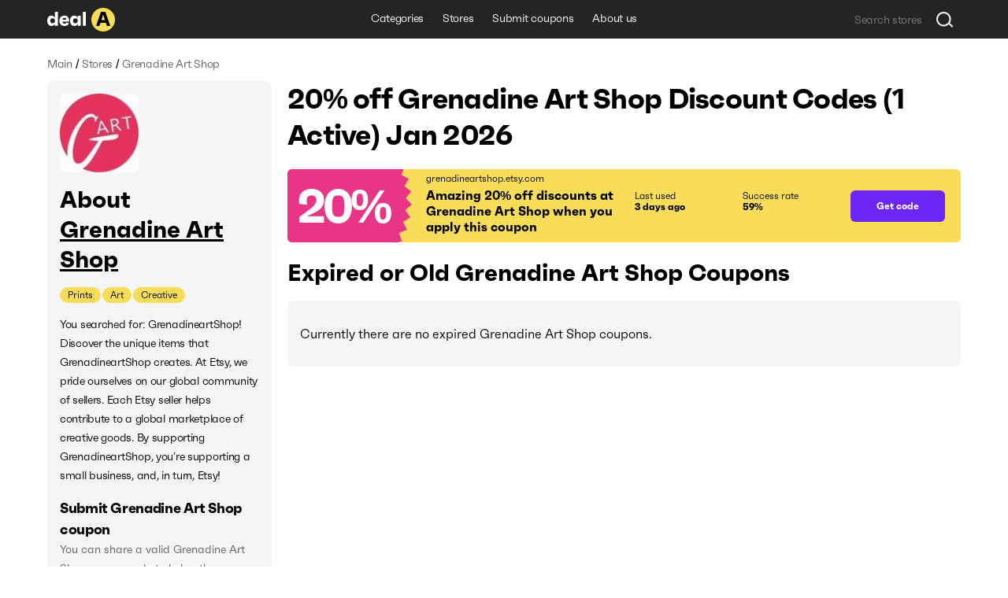

--- FILE ---
content_type: text/html; charset=utf-8
request_url: https://deala.com/grenadine-art-shop
body_size: 18777
content:
<!DOCTYPE html><html lang="en" prefix="og: http://ogp.me/ns#"><head>
  <meta charset="utf-8">
  <title>20% off Grenadine Art Shop Discount Codes (1 Active) Jan 2026</title>
  <base href="/">
  <meta name="viewport" content="width=device-width, initial-scale=1.0, maximum-scale=1.0, user-scalable=no">
  <link rel="icon" type="image/png" href="/assets/images/favicon.png">
  <link rel="stylesheet" href="assets/fonts/faktum-test/faktum-test.css">
  <link rel="preload" href="https://fonts.googleapis.com/icon?family=Material+Icons" as="style" onload="this.onload=null;this.rel='stylesheet'">
  <noscript><link href="https://fonts.googleapis.com/icon?family=Material+Icons" rel="stylesheet"></noscript>
  <!-- Google Tag Manager -->
  <script>(function(w,d,s,l,i){w[l]=w[l]||[];w[l].push({'gtm.start':
      new Date().getTime(),event:'gtm.js'});var f=d.getElementsByTagName(s)[0],
    j=d.createElement(s),dl=l!='dataLayer'?'&l='+l:'';j.async=true;j.src=
    'https://www.googletagmanager.com/gtm.js?id='+i+dl;f.parentNode.insertBefore(j,f);
  })(window,document,'script','dataLayer','GTM-5L4XQ5R');</script>
  <!-- End Google Tag Manager -->
<link rel="stylesheet" href="styles.b534c177fd7dc971eb39.css"><style ng-transition="serverApp">.root[_ngcontent-sc22]{position:relative;z-index:0}</style><style ng-transition="serverApp">.popup-wrapper[_ngcontent-sc20]{position:absolute;z-index:2;pointer-events:auto}.popup-wrapper.centered[_ngcontent-sc20]{transform:translateX(-50%)}.tooltip-layout[_ngcontent-sc20]{position:fixed;z-index:1;top:0;right:0;bottom:0;left:0}.overlay[_ngcontent-sc20]{position:absolute;width:100%;height:100vh;top:0;left:0;pointer-events:none;z-index:2}</style><style ng-transition="serverApp">.snackbar-wrapper[_ngcontent-sc21]{position:fixed;bottom:0;left:0;right:0}.snackbar-container[_ngcontent-sc21]{position:fixed;z-index:100;bottom:20px;right:0;left:0;display:flex;justify-content:center;pointer-events:none}.snackbar[_ngcontent-sc21]{pointer-events:auto;padding:12px;width:462px;max-width:calc(100vw - 16px);font-size:12px;line-height:14px;letter-spacing:-.02em;color:hsla(0,0%,100%,.87);border-radius:6px;box-shadow:0 2px 10px 0 rgba(0,0,0,.16);display:flex;background-color:#242424}.snackbar[_ngcontent-sc21]:not(.error):before{content:"";display:block;flex:0 0 20px;height:12px;background-image:url(/assets/icons/check-snackbar.svg);margin-right:6px}</style><style ng-transition="serverApp">.content-wrapper[_ngcontent-sc78]{min-height:100vh;display:flex;flex-direction:column;position:relative;z-index:0}  body.full-height .content-wrapper.main-layout-content-wrapper{min-height:1px;position:absolute;top:0;right:0;bottom:0;left:0;height:100%;overflow:hidden}.content[_ngcontent-sc78]{position:relative;z-index:1;display:flex;flex-grow:1;flex-direction:column}  body.full-height .content.main-layout-content{position:absolute;top:0;right:0;bottom:0;left:0;height:100%;overflow:hidden;padding-top:0!important}.main-content[_ngcontent-sc78]{z-index:1;padding-top:20px;padding-bottom:49px;display:flex;flex-grow:1;flex-direction:column}@media screen and (max-width:589px){.main-content[_ngcontent-sc78]{padding-top:16px}}.back-link-wrapper[_ngcontent-sc78]{position:relative}.back-link[_ngcontent-sc78]{display:block;width:36px;height:36px;border-radius:100%;background-image:url(/assets/icons/arr-black-left.svg);background-position:50%;position:absolute;top:-7px;left:-76px}@media screen and (max-width:1439px){.back-link[_ngcontent-sc78]{left:-46px}}@media screen and (max-width:1023px){.back-link[_ngcontent-sc78]{position:static;transform:translate(-10px,-5px)}}.modal-outlet-wrapper[_ngcontent-sc78]{position:relative;z-index:4}.loader-wrapper[_ngcontent-sc78]{position:relative;z-index:5}</style><style ng-transition="serverApp">.modal-layout[_ngcontent-sc26]{position:fixed;top:0;right:0;bottom:0;left:0;z-index:100;display:flex;align-items:center;justify-content:center;margin-right:calc(-100vw - -100%);overflow-y:auto}.modal-layout.ios[_ngcontent-sc26]{position:absolute}.modal-wrapper[_ngcontent-sc26]{position:relative;z-index:2;max-height:100%}.back[_ngcontent-sc26]{position:fixed;top:0;right:0;bottom:0;left:0;z-index:1;background-color:rgba(34,34,34,.5)}.ios[_ngcontent-sc26]   .back[_ngcontent-sc26]{top:-1000px;bottom:-1000px}</style><style ng-transition="serverApp">.header[_ngcontent-sc74]{height:49px}.header[_ngcontent-sc74], .header-holder[_ngcontent-sc74]{position:relative;background-color:#242424}.header-holder[_ngcontent-sc74]{z-index:3;height:100%}.header-content[_ngcontent-sc74]{height:100%;display:grid;grid-template-columns:1fr auto 1fr}.logo[_ngcontent-sc74]{display:block;height:30px;width:86px}.logo-wrapper[_ngcontent-sc74]{display:flex;align-items:center;justify-content:flex-start}li[_ngcontent-sc74], nav[_ngcontent-sc74]{white-space:nowrap;overflow:hidden;text-overflow:ellipsis}.menu-item[_ngcontent-sc74], .menu-wrapper[_ngcontent-sc74]{height:100%;display:flex}.menu-item[_ngcontent-sc74]{font-size:14px;line-height:24px;letter-spacing:-.02em;color:#fff;padding:0 12px;align-items:center;border-bottom:3px solid transparent;transition:all .1s;white-space:nowrap}.menu-item.active[_ngcontent-sc74], .menu-item.fake-active[_ngcontent-sc74]{border-color:#f9dd59}.menu-item[_ngcontent-sc74]:hover{text-decoration:none}@media screen and (min-width:960px){.menu-item[_ngcontent-sc74]:not(.active):hover{border-color:#f9dd59}}.menu-item.focus-visible[_ngcontent-sc74]{border-color:#f9dd59}.search-wrapper[_ngcontent-sc74]{display:flex;align-items:center;justify-content:flex-end}</style><style ng-transition="serverApp">.footer[_ngcontent-sc75], .top-block-wrapper[_ngcontent-sc75]{background-color:#f5f5f5;position:relative}.top-block-wrapper[_ngcontent-sc75]{z-index:4;border-bottom:1px solid rgba(0,0,0,.1)}.top-block-wrapper.with-top-border[_ngcontent-sc75]{box-shadow:0 -1px 0 0 rgba(0,0,0,.1)}.top-block-content[_ngcontent-sc75]{height:77px;display:grid;grid-template-columns:auto 1fr}li[_ngcontent-sc75], nav[_ngcontent-sc75]{white-space:nowrap;overflow:hidden;text-overflow:ellipsis}.menu-item[_ngcontent-sc75], .menu-wrapper[_ngcontent-sc75]{height:100%;display:flex}.menu-item[_ngcontent-sc75]{font-size:14px;line-height:24px;margin-right:26px;letter-spacing:-.02em;padding:0 12px;align-items:center;border-bottom:3px solid transparent;transition:all .1s;white-space:nowrap}@media screen and (min-width:960px){.menu-item[_ngcontent-sc75]:hover{color:#6d26f5}}.menu-item[_ngcontent-sc75]:last-child{margin-right:0}.main-block-wrapper[_ngcontent-sc75]{padding:40px 0;position:relative;z-index:3;background-color:#f5f5f5}@media screen and (max-width:759px){.main-block-wrapper[_ngcontent-sc75]{padding:40px 0 16px}}.main-block-content[_ngcontent-sc75]{display:grid;grid-template-columns:repeat(4,1fr);grid-gap:8px 20px}@media screen and (max-width:669px){.main-block-content[_ngcontent-sc75]{grid-template-columns:repeat(2,1fr)}}@media screen and (max-width:360px){.main-block-content[_ngcontent-sc75]{grid-template-columns:1fr;grid-gap:20px 0}}.logo[_ngcontent-sc75]{height:30px;width:86px}.logo-wrapper[_ngcontent-sc75]{display:flex;align-items:center;justify-content:flex-start;margin-bottom:14px}@media screen and (max-width:759px){.logo-wrapper[_ngcontent-sc75]{margin-bottom:0}}.description-relink-block[_ngcontent-sc75]{display:flex}.description[_ngcontent-sc75]{font-size:12px;line-height:18px;color:#616161;max-width:458px;margin-bottom:24px}@media screen and (max-width:759px){.description[_ngcontent-sc75]{margin-bottom:14px}}.item[_ngcontent-sc75]{margin:0 0 8px;align-items:center;white-space:normal}.link[_ngcontent-sc75]{font-size:18px;line-height:27px;letter-spacing:-.02em;color:#6d26f5;transition:color .1s}@media screen and (min-width:960px){.link[_ngcontent-sc75]:hover{color:#e93587}}.socials-wrapper[_ngcontent-sc75]{display:flex;align-items:center;margin-bottom:24px}@media screen and (max-width:759px){.socials-wrapper[_ngcontent-sc75]{margin-bottom:14px}}.social-item[_ngcontent-sc75]{display:block;font-size:0;width:32px;height:32px;position:relative}.social-item[_ngcontent-sc75]:after, .social-item[_ngcontent-sc75]:before{content:"";position:absolute;top:0;left:0;width:100%;height:100%;background-position:50%;opacity:1}.social-item[_ngcontent-sc75]:after{opacity:0;transition:opacity .2s}@media screen and (min-width:960px){.social-item[_ngcontent-sc75]:hover:after{opacity:1}}.social-item.mod-facebook[_ngcontent-sc75]:before{background-image:url(/assets/icons/socials/fb.svg)}.social-item.mod-facebook[_ngcontent-sc75]:after{background-image:url(/assets/icons/socials/fb-hover.svg)}.social-item.mod-twitter[_ngcontent-sc75]:before{background-image:url(/assets/icons/socials/tw.svg)}.social-item.mod-twitter[_ngcontent-sc75]:after{background-image:url(/assets/icons/socials/tw-hover.svg)}.social-item.mod-instagram[_ngcontent-sc75]:before{background-image:url(/assets/icons/socials/inst.svg)}.social-item.mod-instagram[_ngcontent-sc75]:after{background-image:url(/assets/icons/socials/inst-hover.svg)}.social-item.mod-M[_ngcontent-sc75]:before{background-image:url(/assets/icons/socials/m.svg)}.social-item.mod-M[_ngcontent-sc75]:after{background-image:url(/assets/icons/socials/m-hover.svg)}.social-item.mod-in[_ngcontent-sc75]:before{background-image:url(/assets/icons/socials/in.svg)}.social-item.mod-in[_ngcontent-sc75]:after{background-image:url(/assets/icons/socials/in-hover.svg)}.document-item[_ngcontent-sc75]{font-size:12px;line-height:inherit;color:#616161;margin-right:16px}@media screen and (min-width:960px){.document-item[_ngcontent-sc75]:hover{color:#6d26f5}}.document-item[_ngcontent-sc75]:last-child{margin-right:0}.search-wrapper[_ngcontent-sc75]{flex:1 1 100%;display:flex;align-items:center;justify-content:flex-start}.documents-wrapper[_ngcontent-sc75]   li[_ngcontent-sc75]{display:inline;margin-right:16px}.main-info-wrapper[_ngcontent-sc75]{grid-column-start:1;grid-row-start:1}@media screen and (max-width:759px){.main-info-wrapper[_ngcontent-sc75]{grid-column-start:1;grid-row-start:2}}.app-block-wrapper[_ngcontent-sc75]   h2[_ngcontent-sc75]{font-size:26px;font-weight:400}@media screen and (max-width:759px){.app-block-wrapper[_ngcontent-sc75]{grid-column-start:1;grid-row-start:1}}.app-link[_ngcontent-sc75]{padding:10px 0}</style><style ng-transition="serverApp"></style><style ng-transition="serverApp">.back[_ngcontent-sc77]{position:fixed;top:0;right:0;bottom:0;left:0;background-color:rgba(0,0,0,.5);display:flex;align-items:center;justify-content:center}</style><style ng-transition="serverApp">.mat-icon{background-repeat:no-repeat;display:inline-block;fill:currentColor;height:24px;width:24px}.mat-icon.mat-icon-inline{font-size:inherit;height:inherit;line-height:inherit;width:inherit}[dir=rtl] .mat-icon-rtl-mirror{transform:scale(-1, 1)}.mat-form-field:not(.mat-form-field-appearance-legacy) .mat-form-field-prefix .mat-icon,.mat-form-field:not(.mat-form-field-appearance-legacy) .mat-form-field-suffix .mat-icon{display:block}.mat-form-field:not(.mat-form-field-appearance-legacy) .mat-form-field-prefix .mat-icon-button .mat-icon,.mat-form-field:not(.mat-form-field-appearance-legacy) .mat-form-field-suffix .mat-icon-button .mat-icon{margin:auto}
</style><style ng-transition="serverApp">.grid[_ngcontent-sc117]{display:grid;grid-template-columns:285px auto;grid-gap:32px 20px}@media screen and (max-width:1179px){.grid[_ngcontent-sc117]{grid-template-columns:220px auto;grid-gap:27px 20px}}@media screen and (max-width:959px){.grid[_ngcontent-sc117]{grid-template-columns:1fr;grid-gap:20px 0}}.main-info-wrapper[_ngcontent-sc117]{grid-column-start:1;grid-row-start:1}@media screen and (max-width:959px){.main-info-wrapper[_ngcontent-sc117]{grid-column-start:1;grid-row-start:2}}.popular-block-wrapper[_ngcontent-sc117]{grid-column-start:1;grid-row-start:2}@media screen and (max-width:959px){.popular-block-wrapper[_ngcontent-sc117]{grid-column-start:1;grid-row-start:4;overflow:hidden}}.first-block-wrapper[_ngcontent-sc117]{grid-column-start:2;grid-row-start:1}@media screen and (max-width:959px){.first-block-wrapper[_ngcontent-sc117]{grid-column-start:1;grid-row-start:1}}.second-block-wrapper[_ngcontent-sc117]{grid-column-start:2;grid-row-start:2}@media screen and (max-width:959px){.second-block-wrapper[_ngcontent-sc117]{grid-column-start:1;grid-row-start:3}}.video-block-wrapper[_ngcontent-sc117]{padding:24px}@media screen and (max-width:589px){.video-block-wrapper[_ngcontent-sc117]{padding:16px}}.video-wrapper[_ngcontent-sc117]{display:block;position:relative;padding-bottom:56.25%;height:0;overflow:hidden;width:100%}.video-wrapper[_ngcontent-sc117]   iframe[_ngcontent-sc117]{position:absolute;top:0;left:0;width:100%;height:100%}.relink-block-wrapper[_ngcontent-sc117]{grid-column-start:2}@media screen and (max-width:959px){.relink-block-wrapper[_ngcontent-sc117]{grid-column-start:1;grid-row-start:5}}app-store-info[_ngcontent-sc117]{margin-bottom:10px}@media screen and (max-width:959px){app-store-info[_ngcontent-sc117]{margin-bottom:0}}app-popular-stores[_ngcontent-sc117]{margin-bottom:10px}.page-title[_ngcontent-sc117]{word-break:break-word;margin-bottom:20px}@media screen and (max-width:469px){.page-title[_ngcontent-sc117]{line-height:36px}}.btn-show-more[_ngcontent-sc117]{margin-top:10px;margin-bottom:10px}.coupons-list[_ngcontent-sc117]{margin-bottom:20px}@media screen and (max-width:589px){.coupons-list[_ngcontent-sc117]{margin-bottom:10px}}.coupons-list[_ngcontent-sc117]:last-child{margin-bottom:0}.coupons-list[_ngcontent-sc117] > h2[_ngcontent-sc117]{margin-bottom:16px}.not-other-wrapper[_ngcontent-sc117]{border-radius:8px;background-color:#f5f5f5;padding:32px 16px}app-card-coupon-without-store[_ngcontent-sc117]{display:block;margin-bottom:10px}app-card-coupon-without-store[_ngcontent-sc117]:last-child{margin-bottom:0}app-card-coupon-with-store[_ngcontent-sc117]{display:block;margin-bottom:10px}app-card-coupon-with-store[_ngcontent-sc117]:last-child{margin-bottom:0}app-faq[_ngcontent-sc117], app-guide[_ngcontent-sc117]{width:100%}app-optimized-list-links-with-caption[_ngcontent-sc117]{display:block;margin-bottom:40px}</style><meta property="og:title" content="20% off Grenadine Art Shop Discount Codes (1 Active) Jan 2026"><meta name="description" content="Get top grenadineartshop.etsy.com coupons and discount codes. There is 1 working Grenadine Art Shop coupon available in Jan 2026."><meta property="og:description" content="Get top grenadineartshop.etsy.com coupons and discount codes. There is 1 working Grenadine Art Shop coupon available in Jan 2026."><meta property="og:url" content="https://deala.com/grenadine-art-shop"><link rel="canonical" href="https://deala.com/grenadine-art-shop"><meta property="og:image" content="https://deala-prod.s3.amazonaws.com/shop/100grenadine-art-shop-12338.jpeg"><script type="application/ld+json">{"@context":"http://schema.org","@type":"FAQPage","image":"https://deala-prod.s3.amazonaws.com/shop/100grenadine-art-shop-12338.jpeg","mainEntity":[{"@type":"Question","name":"What is the best Grenadine Art Shop coupon code available?","acceptedAnswer":{"@type":"Answer","text":"The best Grenadine Art Shop coupon code available is 'EASTER2021'. This code provides customers with an extra 20% off discount."}},{"@type":"Question","name":"Where can I find the latest discount code for Grenadine Art Shop?","acceptedAnswer":{"@type":"Answer","text":"You can check for the latest Grenadine Art Shop coupon codes right here at DealA. The latest discount code for Grenadine Art Shop will save you 20% off your order. We’re regularly tracking the new deals. Check back later for the latest discount offers."}},{"@type":"Question","name":"How much can I save using a coupon code at Grenadine Art Shop?","acceptedAnswer":{"@type":"Answer","text":"It usually depends on the total value of items in your Grenadine Art Shop shopping cart and the particular coupon code you use. It’s worth trying more than one discount code to get the best deal."}},{"@type":"Question","name":"Does Grenadine Art Shop have a Black Friday sale?","acceptedAnswer":{"@type":"Answer","text":"It depends on the year. Sometimes they do, sometimes they don't. In the years when Grenadine Art Shop is having a Black Friday sale, they make an announcement beforehand. We recommend that you sign up for their newsletter at grenadineartshop.etsy.com to get notified about upcoming Black Friday sales. Apart from Black Friday discounts, you can find Grenadine Art Shop sitewide coupons throughout the year on DealA. Remember to visit DealA.com regularly for the latest Grenadine Art Shop coupons and promo codes."}},{"@type":"Question","name":"Does Grenadine Art Shop give Cyber Monday discounts?","acceptedAnswer":{"@type":"Answer","text":"According to our research, Grenadine Art Shop does not do a Cyber Monday sale. However, they do have some pretty amazing deals during the year. For example, when you sign up for their newsletter, you can get approximately 10% off your first purchase. It's worth checking DealA.com regularly for the latest Grenadine Art Shop coupons and discounts. We're constantly collecting and updating the best Grenadine Art Shop promotions, including Cyber Monday sales and other seasonal promotions. By visiting the Grenadine Art Shop's page on DealA.com, you won't need to look through multiple websites to find the Grenadine Art Shop working promo code."}}]}</script><style ng-transition="serverApp">[_nghost-sc101]{display:block;margin-bottom:10px}.list[_ngcontent-sc101]{display:flex;align-items:center}.item[_ngcontent-sc101]{font-size:14px;line-height:24px;letter-spacing:-.02em;color:#616161}.item[_ngcontent-sc101]:last-child{flex:1 1 auto;white-space:nowrap;overflow:hidden;text-overflow:ellipsis}.divider[_ngcontent-sc101]{margin:0 4px}</style><style ng-transition="serverApp">[_nghost-sc103]{display:block;background-color:#f5f5f5;border-radius:8px;padding:16px}@media screen and (max-width:959px) and (min-width:590px){[_nghost-sc103]{display:grid;grid-template-columns:repeat(3,1fr);grid-gap:20px}}@media screen and (max-width:959px) and (min-width:590px) and (max-width:759px){[_nghost-sc103]{grid-gap:12px}}.first-block[_ngcontent-sc103]{margin-bottom:15px;overflow:hidden}@media screen and (max-width:959px) and (min-width:590px){.first-block[_ngcontent-sc103]{margin-bottom:0}}.icon[_ngcontent-sc103]{width:100px;height:100px;border-radius:8px;-o-object-fit:contain;object-fit:contain;margin-bottom:16px;display:block}.name-wrapper[_ngcontent-sc103]{margin-bottom:16px;max-width:100%;display:flex}@media screen and (max-width:959px) and (min-width:590px){.name-wrapper[_ngcontent-sc103]{margin-bottom:6px}}.name[_ngcontent-sc103]{max-width:100%;word-break:break-word;padding-right:12px}.name-link[_ngcontent-sc103]{margin-top:7px;width:24px;height:24px;flex:0 0 24px;position:relative;text-decoration:underline;font-size:30px}.additional-list[_ngcontent-sc103]{margin:-1px;display:flex;flex-wrap:wrap}.additional-item[_ngcontent-sc103]{background-color:#f9dd59;font-size:12px;line-height:20px;margin:1px;padding:0 10px;border-radius:33px;transition:background-color,color,.1s}@media screen and (min-width:960px){.additional-item[_ngcontent-sc103]:hover{background-color:#6d26f5;color:#fff}}.additional-item.focus-visible[_ngcontent-sc103]{background-color:#6d26f5;color:#fff}.second-block[_ngcontent-sc103]{position:relative;margin-bottom:16px;overflow:hidden;transition:max-height .4s}@media screen and (max-width:959px) and (min-width:590px){.second-block[_ngcontent-sc103]{margin-bottom:0}}.second-block.loading[_ngcontent-sc103]{max-height:144px!important;transition:max-height 0ms}.description[_ngcontent-sc103]{letter-spacing:-.02em;word-break:break-word}.description[_ngcontent-sc103], .description[_ngcontent-sc103]   h3[_ngcontent-sc103], .description[_ngcontent-sc103]   p[_ngcontent-sc103], .description[_ngcontent-sc103]   strong[_ngcontent-sc103]{font-size:18px;line-height:27px}.description[_ngcontent-sc103]  *{font-size:14px;line-height:24px;letter-spacing:-.02em;margin:0!important;background-color:#f5f5f5!important}.link[_ngcontent-sc103]{color:#6d26f5;transition:color .1s}@media screen and (min-width:960px){.link[_ngcontent-sc103]:hover{color:#e93587}}.btn-show-all[_ngcontent-sc103]{font-size:14px;line-height:24px;letter-spacing:-.02em;color:#6d26f5;transition:color .1s;position:absolute;bottom:0;right:0;padding-left:2px;background-color:#f5f5f5;display:none}@media screen and (max-width:589px) and (min-width:470px){.btn-show-all[_ngcontent-sc103]{width:100%;text-align:start}}.btn-show-all.show[_ngcontent-sc103]{display:block}.btn-show-all[_ngcontent-sc103]:before{content:"...";margin-right:6px;color:#000}@media screen and (min-width:960px){.btn-show-all[_ngcontent-sc103]:hover{color:#e93587}}.btn-show-all.focus-visible[_ngcontent-sc103]{background-color:rgba(0,0,0,.1)}.info-list[_ngcontent-sc103]{width:100%}.info-item[_ngcontent-sc103]{display:grid;grid-template-columns:1fr 1fr;grid-gap:12px;margin-bottom:16px}@media screen and (max-width:959px) and (min-width:590px){.info-item[_ngcontent-sc103]{grid-template-columns:4fr 3fr;grid-gap:6px}}.info-item[_ngcontent-sc103]:last-child{margin-bottom:0}.info-caption[_ngcontent-sc103]{color:rgba(0,0,0,.6)}.info-caption[_ngcontent-sc103], .info-value[_ngcontent-sc103]{font-size:18px;line-height:27px}.info-value[_ngcontent-sc103]{font-weight:700}.table-caption[_ngcontent-sc103]{margin-bottom:8px}.table-caption[_ngcontent-sc103]   h3[_ngcontent-sc103]{font-size:18px;line-height:27px}.table-caption[_ngcontent-sc103]  *{font-size:14px;line-height:24px}.submit-coupon-title[_ngcontent-sc103]{font-size:18px;line-height:27px;word-break:break-word}.submit-coupon-description[_ngcontent-sc103]{font-size:14px;line-height:24px;word-break:break-word;color:#616161;margin-top:0;margin-bottom:24px}</style><style ng-transition="serverApp">[_nghost-sc106]{display:block;background-color:#f5f5f5;border-radius:7px;padding:24px}@media screen and (max-width:589px){[_nghost-sc106]{padding:16px}}.faq-title[_ngcontent-sc106]{word-break:break-word;margin-bottom:6px}@media screen and (max-width:469px){.faq-title[_ngcontent-sc106]{margin-bottom:20px}}.faq-wrapper[_ngcontent-sc106]{display:flex;flex-direction:column;align-items:start;margin-bottom:10px}@media screen and (max-width:469px){.faq-wrapper[_ngcontent-sc106]{margin-bottom:16px}}.faq-wrapper[_ngcontent-sc106]:last-child{margin-bottom:0}.faq-wrapper[_ngcontent-sc106]   h3[_ngcontent-sc106], .faq-wrapper[_ngcontent-sc106]   p[_ngcontent-sc106]{font-size:18px;line-height:27px}.faq-wrapper[_ngcontent-sc106]   p[_ngcontent-sc106]{word-break:break-word;margin:0}.faq-icon[_ngcontent-sc106]{margin-right:12px;-o-object-fit:contain;object-fit:contain}@media screen and (max-width:469px){.faq-icon[_ngcontent-sc106]{margin-right:0;margin-bottom:10px;height:64px}}.coupon-description[_ngcontent-sc106]{font-size:14px;line-height:24px;word-break:break-word;position:relative;padding-left:30px}@media screen and (max-width:469px){.coupon-description[_ngcontent-sc106]{padding-left:20px}}.coupon-description[_ngcontent-sc106]:before{content:"";width:6px;height:6px;border-radius:100%;background-color:#616161;position:absolute;top:9px;left:16px}@media screen and (max-width:469px){.coupon-description[_ngcontent-sc106]:before{left:6px}}</style><style ng-transition="serverApp">[_nghost-sc107]{display:block;border-radius:7px;padding:24px}@media screen and (max-width:589px){[_nghost-sc107]{padding:16px}}.guide-title[_ngcontent-sc107]{word-break:break-word;margin-bottom:6px}@media screen and (max-width:469px){.guide-title[_ngcontent-sc107]{margin-bottom:20px}}.guide-wrapper[_ngcontent-sc107]{display:flex;align-items:center;margin-bottom:10px}@media screen and (max-width:469px){.guide-wrapper[_ngcontent-sc107]{margin-bottom:16px;flex-direction:column;align-items:flex-start}}.guide-wrapper[_ngcontent-sc107]:last-child{margin-bottom:0}.guide-steps[_ngcontent-sc107]{font-size:18px;line-height:27px;word-break:break-word}.guide-steps[_ngcontent-sc107]   ol[_ngcontent-sc107]{padding-left:24px}.guide-steps[_ngcontent-sc107]   li[_ngcontent-sc107]{word-break:break-word;margin:.5em 0}.guide-steps[_ngcontent-sc107]   li[_ngcontent-sc107], .guide-steps[_ngcontent-sc107]   li[_ngcontent-sc107]     strong{font-size:18px;line-height:27px}</style><style ng-transition="serverApp">[_nghost-sc108]{display:block;border-radius:7px;padding:24px}@media screen and (max-width:589px){[_nghost-sc108]{padding:16px}}.info-question[_ngcontent-sc108]{word-break:break-word;margin-bottom:6px}@media screen and (max-width:469px){.info-question[_ngcontent-sc108]{margin-bottom:20px}}.info-wrapper[_ngcontent-sc108]{display:flex;align-items:center;margin-bottom:10px}@media screen and (max-width:469px){.info-wrapper[_ngcontent-sc108]{margin-bottom:16px;flex-direction:column;align-items:flex-start}}.info-wrapper[_ngcontent-sc108]:last-child{margin-bottom:0}.info-answer[_ngcontent-sc108], .info-answer[_ngcontent-sc108]   p[_ngcontent-sc108]{font-size:18px;line-height:27px;word-break:break-word}</style><style ng-transition="serverApp">[_nghost-sc109]{display:block;border-radius:7px;padding:24px}@media screen and (max-width:589px){[_nghost-sc109]{padding:16px}}.info-question[_ngcontent-sc109]{word-break:break-word;margin-bottom:6px}@media screen and (max-width:469px){.info-question[_ngcontent-sc109]{margin-bottom:20px}}.info-wrapper[_ngcontent-sc109]{display:flex;align-items:center;margin-bottom:10px}@media screen and (max-width:469px){.info-wrapper[_ngcontent-sc109]{margin-bottom:16px;flex-direction:column;align-items:flex-start}}.info-wrapper[_ngcontent-sc109]:last-child{margin-bottom:0}.info-answer[_ngcontent-sc109], .info-answer[_ngcontent-sc109]   p[_ngcontent-sc109]{font-size:18px;line-height:27px;word-break:break-word}.info-answer[_ngcontent-sc109]   ul[_ngcontent-sc109]{padding-left:24px;list-style:disc}.info-answer[_ngcontent-sc109]   li[_ngcontent-sc109]{word-break:break-word;margin:.5em 0}.info-answer[_ngcontent-sc109]   li[_ngcontent-sc109], .info-answer[_ngcontent-sc109]   li[_ngcontent-sc109]     strong{font-size:18px;line-height:27px}</style><style ng-transition="serverApp">[_nghost-sc110]{display:block;border-radius:7px;padding:24px}@media screen and (max-width:589px){[_nghost-sc110]{padding:16px}}.info-question[_ngcontent-sc110]{word-break:break-word;margin-bottom:6px}@media screen and (max-width:469px){.info-question[_ngcontent-sc110]{margin-bottom:20px}}.info-wrapper[_ngcontent-sc110]{display:flex;align-items:center;margin-bottom:10px}@media screen and (max-width:469px){.info-wrapper[_ngcontent-sc110]{margin-bottom:16px;flex-direction:column;align-items:flex-start}}.info-wrapper[_ngcontent-sc110]:last-child{margin-bottom:0}.info-answer[_ngcontent-sc110], .info-answer[_ngcontent-sc110]   p[_ngcontent-sc110]{font-size:18px;line-height:27px;word-break:break-word}</style><style ng-transition="serverApp">[_nghost-sc111]{display:block;border-radius:7px;padding:24px}@media screen and (max-width:589px){[_nghost-sc111]{padding:16px}}.info-question[_ngcontent-sc111]{word-break:break-word;margin-bottom:6px}@media screen and (max-width:469px){.info-question[_ngcontent-sc111]{margin-bottom:20px}}.info-wrapper[_ngcontent-sc111]{display:flex;align-items:center;margin-bottom:10px}@media screen and (max-width:469px){.info-wrapper[_ngcontent-sc111]{margin-bottom:16px;flex-direction:column;align-items:flex-start}}.info-wrapper[_ngcontent-sc111]:last-child{margin-bottom:0}.info-answer[_ngcontent-sc111], .info-answer[_ngcontent-sc111]   p[_ngcontent-sc111]{font-size:18px;line-height:27px;word-break:break-word}.info-answer[_ngcontent-sc111]   ol[_ngcontent-sc111]{padding-left:24px}.info-answer[_ngcontent-sc111]   li[_ngcontent-sc111]{word-break:break-word;margin:.5em 0}.info-answer[_ngcontent-sc111]   a[_ngcontent-sc111], .info-answer[_ngcontent-sc111]   li[_ngcontent-sc111], .info-answer[_ngcontent-sc111]   li[_ngcontent-sc111]     strong{font-size:18px;line-height:27px}</style><style ng-transition="serverApp">[_nghost-sc112]{display:block;background-color:#f5f5f5;border-radius:8px;padding:16px}@media screen and (max-width:959px){[_nghost-sc112]{background-color:#fff}}.popular-stores-title[_ngcontent-sc112]{margin-bottom:16px}.popular-stores-title[_ngcontent-sc112]   h3[_ngcontent-sc112]{font-size:18px;line-height:27px}.popular-stores-title[_ngcontent-sc112]  *{font-size:14px;line-height:24px}@media screen and (max-width:959px){.popular-stores-list[_ngcontent-sc112]{display:grid;grid-template-columns:repeat(4,1fr);grid-gap:20px}}@media screen and (max-width:759px){.popular-stores-list[_ngcontent-sc112]{grid-template-columns:repeat(3,1fr)}}@media screen and (max-width:589px){.popular-stores-list[_ngcontent-sc112]{grid-template-columns:repeat(2,1fr);grid-gap:12px}}@media screen and (max-width:469px){.popular-stores-list[_ngcontent-sc112]{grid-template-columns:repeat(1,1fr)}}.popular-stores-item[_ngcontent-sc112]{margin:8px 0;display:flex;align-items:center;overflow:hidden}.popular-stores-icon[_ngcontent-sc112]{margin-right:10px;width:50px;height:50px;flex:0 0 50px;overflow:hidden;-o-object-fit:contain;object-fit:contain;border-radius:8px}.popular-stores-info-wrapper[_ngcontent-sc112]{overflow:hidden;display:flex;flex-direction:column}.popular-stores-name[_ngcontent-sc112]{font-size:18px;line-height:27px;letter-spacing:-.02em;color:#6d26f5;transition:color .1s;max-width:100%;overflow:hidden;text-overflow:ellipsis;white-space:nowrap}@media screen and (min-width:960px){.popular-stores-name[_ngcontent-sc112]:hover{color:#e93587}}.popular-stores-coupons[_ngcontent-sc112]{font-size:18px;line-height:27px;letter-spacing:-.02em;color:rgba(0,0,0,.6)}</style><style ng-transition="serverApp">[_nghost-sc113]{display:block;background-color:#f5f5f5;border-radius:8px;padding:16px}@media screen and (max-width:959px){[_nghost-sc113]{background-color:#fff}}.people-like-title[_ngcontent-sc113]{margin-bottom:16px}.people-like-title[_ngcontent-sc113]   h3[_ngcontent-sc113]{font-size:18px;line-height:27px}.people-like-title[_ngcontent-sc113]  *{font-size:14px;line-height:24px}@media screen and (max-width:959px) and (min-width:590px){.people-like-list[_ngcontent-sc113]{display:grid;grid-template-columns:repeat(4,1fr);grid-gap:0 20px}}@media screen and (max-width:959px) and (min-width:590px) and (max-width:759px){.people-like-list[_ngcontent-sc113]{grid-template-columns:repeat(3,1fr)}}.people-like-item[_ngcontent-sc113]{margin:8px 0;display:flex;align-items:center;overflow:hidden}.people-like-link[_ngcontent-sc113]{display:inline-block;font-size:18px;line-height:27px;letter-spacing:-.02em;color:#6d26f5;transition:color .1s}@media screen and (min-width:960px){.people-like-link[_ngcontent-sc113]:hover{color:#e93587}}@media screen and (max-width:959px) and (min-width:590px){.people-like-link[_ngcontent-sc113]{overflow:hidden;text-overflow:ellipsis;white-space:nowrap}}</style><style ng-transition="serverApp">.relative-wrapper[_ngcontent-sc104]{position:relative;margin-right:24px;height:100%}@media screen and (max-width:669px){.relative-wrapper[_ngcontent-sc104]{margin-right:0}}.backing[_ngcontent-sc104]{position:absolute;right:-18px;top:0;height:100%;-o-object-fit:contain;object-fit:contain;z-index:1}@media screen and (max-width:669px){.backing[_ngcontent-sc104]{display:none}}.info-wrapper[_ngcontent-sc104]{flex:0 0 auto;width:140px;height:100%;background-color:#f9dd59;position:relative;z-index:2;background-position:50%;background-size:contain}@media screen and (max-width:669px){.info-wrapper[_ngcontent-sc104]{width:70px;height:70px;background-color:transparent;background-image:url(/assets/icons/coupons/gear-cyrcle-yellow.svg)}}.info-wrapper.highlight[_ngcontent-sc104]{background-color:#e93587}@media screen and (max-width:669px){.info-wrapper.highlight[_ngcontent-sc104]{background-color:transparent}.info-wrapper.highlight.mod-type-0[_ngcontent-sc104]{background-image:url(/assets/icons/coupons/title-for-best/title-0.svg)}.info-wrapper.highlight.mod-type-1[_ngcontent-sc104]{background-image:url(/assets/icons/coupons/title-for-best/title-1.svg)}.info-wrapper.highlight.mod-type-2[_ngcontent-sc104]{background-image:url(/assets/icons/coupons/title-for-best/title-2.svg)}.info-wrapper.highlight.mod-type-3[_ngcontent-sc104]{background-image:url(/assets/icons/coupons/title-for-best/title-3.svg)}}.info-wrapper.disabled[_ngcontent-sc104]{background-color:#dcdcdc}@media screen and (max-width:669px){.info-wrapper.disabled[_ngcontent-sc104]{background-color:transparent;background-image:url(/assets/icons/coupons/gear-cyrcle-grey.svg)}}.main-block[_ngcontent-sc104]{display:flex;flex-direction:column;width:auto;height:100%}@media screen and (max-width:669px){.main-block[_ngcontent-sc104]{padding:24px 0 0 12px}}strong[_ngcontent-sc104]{position:absolute;top:50%;left:50%;transform:translate(-50%,-50%);letter-spacing:-.075em;color:#e93587;width:100%;text-align:center}strong.mod-mobile[_ngcontent-sc104]{display:none}@media screen and (max-width:669px){strong.mod-mobile[_ngcontent-sc104]{display:block}}@media screen and (max-width:669px){strong.mod-desktop[_ngcontent-sc104]{display:none}}@media screen and (max-width:669px){strong[_ngcontent-sc104]{font-size:28px;line-height:30px}}strong.disabled[_ngcontent-sc104], strong.highlight[_ngcontent-sc104]{color:#fff}</style><style ng-transition="serverApp">.wrapper[_ngcontent-sc82]{display:flex;transition:all .1s;background-color:#f5f5f5;border-radius:6px;overflow:hidden;min-height:80px}.wrapper.highlight[_ngcontent-sc82]{background-color:#f9dd59}@media screen and (max-width:669px){.wrapper[_ngcontent-sc82]{height:auto;flex-direction:column}}.main-block[_ngcontent-sc82]{flex:1 1 100%;display:flex;cursor:pointer!important}@media screen and (max-width:669px){.main-block[_ngcontent-sc82]{flex-direction:row}}.left-block[_ngcontent-sc82]{flex:0 0 auto}.info-wrapper[_ngcontent-sc82]{flex:1 1 auto;display:flex;justify-content:start;word-break:break-word;padding:0 0 0 12px;flex-direction:column}@media screen and (max-width:669px){.info-wrapper[_ngcontent-sc82]{align-items:start;padding-right:12px}}.title-info-wrapper[_ngcontent-sc82]{flex:1 2 100%;display:flex;align-items:start;justify-content:start;word-break:break-word;padding-top:4px}@media screen and (max-width:669px){.title-info-wrapper[_ngcontent-sc82]{flex-direction:column-reverse}}.caption-info-wrapper[_ngcontent-sc82]{flex:2 1 100%;display:flex;justify-content:start;word-break:break-word;padding:4px 0}@media screen and (max-width:669px){.caption-info-wrapper[_ngcontent-sc82]{flex-direction:column;padding-right:12px}}.description-wrapper[_ngcontent-sc82]{flex:1 1 100%;display:flex;flex-direction:column;min-width:100px;padding-right:20px}.statistic-wrapper[_ngcontent-sc82]{flex:1 1 100%;display:flex;justify-content:start;padding-top:4px}@media screen and (max-width:669px){.statistic-wrapper[_ngcontent-sc82]{flex-direction:column-reverse;width:auto;align-self:flex-start}}.shop-title[_ngcontent-sc82]{flex:1 1 100%;display:flex;align-items:start;justify-content:left;font-weight:700;font-size:16px}@media screen and (max-width:669px){.shop-title[_ngcontent-sc82]{height:auto}}.shop-title.disabled[_ngcontent-sc82]{color:rgba(0,0,0,.3)}.shop-title[_ngcontent-sc82]  *{font-size:16px;line-height:20px}.shop-link[_ngcontent-sc82]{flex:1 1 100%;font-size:12px;color:#000;overflow:hidden}@media screen and (max-width:669px){.shop-link[_ngcontent-sc82]{flex:1 1 auto;padding-top:2px}}.coupon-discount-conditions[_ngcontent-sc82]{flex:1 1 100%;display:flex;align-items:end;justify-content:left;font-size:14px;padding-top:6px}@media screen and (max-width:669px){.coupon-discount-conditions[_ngcontent-sc82]{max-height:none}}.verified-wrapper[_ngcontent-sc82]{flex:1 1 100%;font-size:12px;color:#000;padding-left:4px}.verified-wrapper.check-icon[_ngcontent-sc82]{width:16px;height:16px;font-weight:700;font-size:16px;vertical-align:bottom;padding-left:0}.verified-wrapper[_ngcontent-sc82]   span[_ngcontent-sc82]{font-size:12px}@media screen and (max-width:669px){.verified-wrapper[_ngcontent-sc82]{flex:1 1 auto;padding-left:0}}.last-used[_ngcontent-sc82]{flex:1 1 100%;font-size:12px;line-height:14px;color:#000}.last-used.value[_ngcontent-sc82]{font-weight:700}@media screen and (min-width:669px){.last-used.new-line[_ngcontent-sc82]{display:block}}.rate-wrapper[_ngcontent-sc82]{flex:1 1 100%;font-size:12px;line-height:14px;color:#000;margin-left:20px}@media screen and (max-width:669px){.rate-wrapper[_ngcontent-sc82]{justify-content:flex-start;margin-left:0}}.rate-wrapper.value[_ngcontent-sc82]{font-weight:700;margin-left:0}@media screen and (min-width:669px){.rate-wrapper.new-line[_ngcontent-sc82]{display:block}}.btn-wrapper[_ngcontent-sc82]{flex:0 0 auto;display:flex;width:160px;align-items:center;justify-content:center;padding:12px 20px}@media screen and (max-width:669px){.btn-wrapper[_ngcontent-sc82]{width:auto;flex:1 1 auto;padding:12px}}.btn-get-code[_ngcontent-sc82]{flex:1 1 auto;align-self:center}</style><style ng-transition="serverApp">.title[_ngcontent-sc99]{margin-bottom:16px}.grid[_ngcontent-sc99]{display:grid;grid-template-columns:repeat(4,1fr);grid-gap:8px 20px}@media screen and (max-width:1023px){.grid[_ngcontent-sc99]{grid-template-columns:repeat(3,1fr)}}@media screen and (max-width:759px){.grid[_ngcontent-sc99]{grid-template-columns:repeat(2,1fr)}}.link[_ngcontent-sc99]{font-size:14px;line-height:24px;letter-spacing:-.02em;height:50px;color:#616161;transition:color .1s;display:block;white-space:normal}@media screen and (min-width:960px){.link[_ngcontent-sc99]:hover{color:#6d26f5}}</style><style ng-transition="serverApp">[_nghost-sc102]{display:block}form[_ngcontent-sc102]{display:flex;flex-direction:column}h3[_ngcontent-sc102]{font-size:18px;line-height:27px;word-break:break-word}p[_ngcontent-sc102]{color:#616161;margin-top:0;margin-bottom:24px}label[_ngcontent-sc102], p[_ngcontent-sc102]{font-size:14px;line-height:24px;word-break:break-word}input[_ngcontent-sc102], label[_ngcontent-sc102]{color:#000}input[_ngcontent-sc102]{font-size:14px;line-height:24px;word-break:break-word;margin-bottom:5px}input[_ngcontent-sc102]::-webkit-input-placeholder{color:rgba(0,0,0,.2)}input[_ngcontent-sc102]::-moz-placeholder{color:rgba(0,0,0,.2)}input[_ngcontent-sc102]::-ms-input-placeholder{color:rgba(0,0,0,.2)}input[_ngcontent-sc102]::placeholder{color:rgba(0,0,0,.2)}input[_ngcontent-sc102]:focus::-webkit-input-placeholder{color:transparent}input[_ngcontent-sc102]:focus::-moz-placeholder{color:transparent}input[_ngcontent-sc102]:focus::-ms-input-placeholder{color:transparent}input[_ngcontent-sc102]:focus::placeholder{color:transparent}button[_ngcontent-sc102]{width:115px;margin:24px 0}.alert[_ngcontent-sc102]{font-size:14px;line-height:24px;word-break:break-word;color:#e93587}.success-send[_ngcontent-sc102]{display:block;color:#05a344}</style><style ng-transition="serverApp">[_nghost-sc71]{justify-content:flex-end}.wrapper[_ngcontent-sc71], [_nghost-sc71]{width:100%;display:flex;align-items:center}.wrapper[_ngcontent-sc71]{max-width:140px;transition:max-width .3s;position:relative}.wrapper.mod-expansion[_ngcontent-sc71]{max-width:300px}.input[_ngcontent-sc71], .label[_ngcontent-sc71]{width:100%}.input[_ngcontent-sc71]{background-color:transparent;font-size:14px;line-height:24px;letter-spacing:-.02em;height:28px;padding:0 5px}.input.mod-theme-header[_ngcontent-sc71]{background-position:left 10px center;color:#fff}.input.mod-theme-header[_ngcontent-sc71]::-webkit-input-placeholder{color:hsla(0,0%,100%,.4)}.input.mod-theme-header[_ngcontent-sc71]::-moz-placeholder{color:hsla(0,0%,100%,.4)}.input.mod-theme-header[_ngcontent-sc71]::-ms-input-placeholder{color:hsla(0,0%,100%,.4)}.input.mod-theme-header[_ngcontent-sc71]::placeholder{color:hsla(0,0%,100%,.4)}.input.mod-theme-header.mod-expansion[_ngcontent-sc71]{padding-left:40px;background-image:url(/assets/icons/loupe-light.svg)}.input.mod-theme-footer[_ngcontent-sc71]{background-position:0}.input.mod-theme-footer[_ngcontent-sc71]::-webkit-input-placeholder{color:rgba(0,0,0,.4)}.input.mod-theme-footer[_ngcontent-sc71]::-moz-placeholder{color:rgba(0,0,0,.4)}.input.mod-theme-footer[_ngcontent-sc71]::-ms-input-placeholder{color:rgba(0,0,0,.4)}.input.mod-theme-footer[_ngcontent-sc71]::placeholder{color:rgba(0,0,0,.4)}.input.mod-theme-footer.mod-expansion[_ngcontent-sc71]{padding-left:40px;background-image:url(/assets/icons/loupe-dark-big.svg)}.btns-wrapper[_ngcontent-sc71]{display:flex;align-items:center;position:relative;flex:0 0 40px}.btn[_ngcontent-sc71], .btns-wrapper[_ngcontent-sc71]{width:40px;height:40px}.btn[_ngcontent-sc71]{position:absolute;top:50%;left:50%;transform:translate(-50%,-50%);padding:10px;transition:opacity .3s}.btn.hide-btn[_ngcontent-sc71]{opacity:0;pointer-events:none}.list-wrapper[_ngcontent-sc71]{position:absolute;width:100%;top:calc(100% + 4px);transition:opacity .3s}</style><style ng-transition="serverApp">.list-wrapper[_ngcontent-sc70]{border-radius:0 0 6px 6px;opacity:0;pointer-events:none}.list-wrapper.mod-reverse[_ngcontent-sc70]{display:flex;flex-direction:column-reverse;border-radius:6px 6px 0 0}.list-wrapper.mod-open[_ngcontent-sc70]{opacity:1;pointer-events:auto}.list-wrapper.mod-theme-footer[_ngcontent-sc70]{background-color:#f5f5f5}.list-wrapper.mod-theme-header[_ngcontent-sc70]{background-color:#242424}.list-wrapper.mod-exist-content[_ngcontent-sc70]{padding:10px 0}.list-wrapper.mod-exist-content.mod-theme-footer[_ngcontent-sc70]{border:1px solid rgba(0,0,0,.1)}.list-wrapper.mod-exist-content.mod-theme-header[_ngcontent-sc70]{border-top:1px solid hsla(0,0%,100%,.1)}.loader[_ngcontent-sc70]{margin:16px auto}.message-not-found[_ngcontent-sc70]{font-size:14px;line-height:18px;text-align:center;padding:10px 0}.message-not-found.mod-theme-footer[_ngcontent-sc70]{color:#000}.message-not-found.mod-theme-header[_ngcontent-sc70]{color:#fff}</style></head>
<body>
<!-- Google Tag Manager (noscript) -->
<noscript><iframe src="https://www.googletagmanager.com/ns.html?id=GTM-5L4XQ5R"
                  height="0" width="0" style="display:none;visibility:hidden"></iframe></noscript>
<!-- End Google Tag Manager (noscript) -->
  <app-root _nghost-sc22="" ng-version="9.1.9"><div _ngcontent-sc22="" class="root"><router-outlet _ngcontent-sc22=""></router-outlet><app-layout _nghost-sc78=""><div _ngcontent-sc78="" class="modal-outlet-wrapper"><app-modal-outlet _ngcontent-sc78="" _nghost-sc26=""><!----></app-modal-outlet></div><div _ngcontent-sc78="" class="content-wrapper main-layout-content-wrapper"><div _ngcontent-sc78="" class="content main-layout-content"><app-layout-header _ngcontent-sc78="" _nghost-sc74=""><header _ngcontent-sc74="" appclickoutside="" class="header"><div _ngcontent-sc74="" class="header-holder"><div _ngcontent-sc74="" class="gl-page-content mod-height-100"><div _ngcontent-sc74="" class="header-content"><div _ngcontent-sc74="" class="logo-wrapper"><a _ngcontent-sc74="" class="gl-link-fv mod-white" href="/"><img _ngcontent-sc74="" src="/assets/icons/logo-white.svg" alt="DealA logo" class="logo"></a></div><nav _ngcontent-sc74=""><ul _ngcontent-sc74="" class="menu-wrapper"><li _ngcontent-sc74=""><a _ngcontent-sc74="" routerlinkactive="active" class="menu-item" href="/tag">Categories</a></li><!----><!----><li _ngcontent-sc74=""><a _ngcontent-sc74="" routerlinkactive="active" class="menu-item" href="/stores">Stores</a></li><!----><!----><li _ngcontent-sc74=""><a _ngcontent-sc74="" routerlinkactive="active" class="menu-item" href="/submit-coupons">Submit coupons</a></li><!----><!----><!----><!----><li _ngcontent-sc74=""><a _ngcontent-sc74="" routerlinkactive="active" class="menu-item" href="/about-us">About us</a></li><!----><!----><!----><!----><!----></ul></nav><div _ngcontent-sc74="" class="search-wrapper"><app-input-search-with-loupe _ngcontent-sc74="" _nghost-sc71=""><div _ngcontent-sc71="" class="wrapper"><label _ngcontent-sc71="" class="label"><input _ngcontent-sc71="" type="text" class="input mod-theme-header ng-untouched ng-pristine ng-valid" placeholder="Search stores" value=""></label><div _ngcontent-sc71="" class="btns-wrapper"><button _ngcontent-sc71="" class="btn gl-btn gl-link-fv mod-theme-header" tabindex="0"><img _ngcontent-sc71="" src="/assets/icons/loupe-light.svg" alt="search icon"><!----><!----></button><button _ngcontent-sc71="" class="btn gl-btn gl-link-fv hide-btn mod-theme-header" tabindex="-1"><img _ngcontent-sc71="" src="/assets/icons/close-light.svg" alt="close button"><!----><!----></button></div><div _ngcontent-sc71="" class="list-wrapper"><app-cards-store-mini-list _ngcontent-sc71="" _nghost-sc70=""><div _ngcontent-sc70="" class="list-wrapper mod-theme-header"><!----><!----><!----></div></app-cards-store-mini-list></div></div></app-input-search-with-loupe></div><!----><!----><!----></div></div></div><!----></header></app-layout-header><main _ngcontent-sc78="" class="main-content"><router-outlet _ngcontent-sc78=""></router-outlet><app-store-view-page _nghost-sc117=""><div _ngcontent-sc117="" appscrollup="" class="gl-page-content"><app-breadcrumbs _ngcontent-sc117="" _nghost-sc101=""><div _ngcontent-sc101="" class="list"><a _ngcontent-sc101="" class="item gl-link-fv" href="/"> Main </a><!----><div _ngcontent-sc101="" class="divider">/</div><!----><!----><!----><a _ngcontent-sc101="" class="item gl-link-fv" href="/stores"> Stores </a><!----><div _ngcontent-sc101="" class="divider">/</div><!----><!----><!----><!----><!----><div _ngcontent-sc101="" class="item"> Grenadine Art Shop </div><!----><!----><!----></div></app-breadcrumbs><div _ngcontent-sc117="" class="grid"><div _ngcontent-sc117="" class="first-block-wrapper"><h1 _ngcontent-sc117="" class="page-title">20% off Grenadine Art Shop Discount Codes (1 Active) Jan 2026</h1><section _ngcontent-sc117="" class="coupons-list"><app-card-coupon-without-store _ngcontent-sc117="" _nghost-sc104=""><app-card-coupon-base _ngcontent-sc104="" _nghost-sc82=""><div _ngcontent-sc82="" xmlns="http://www.w3.org/1999/html" class="wrapper highlight"><div _ngcontent-sc82="" role="button" class="main-block"><div _ngcontent-sc82="" class="left-block"><div _ngcontent-sc104="" class="relative-wrapper"><img _ngcontent-sc104="" alt="backing" class="backing" src="/assets/icons/coupons/gear-pink.svg"><div _ngcontent-sc104="" class="main-block"><div _ngcontent-sc104="" class="info-wrapper highlight mod-type-0"><strong _ngcontent-sc104="" apptextmaxsize="" class="highlight"> 20% </strong></div></div></div></div><div _ngcontent-sc82="" class="info-wrapper"><div _ngcontent-sc82="" class="title-info-wrapper"><div _ngcontent-sc82="" class="shop-link"> grenadineartshop.etsy.com </div><div _ngcontent-sc82="" class="verified-wrapper"><!----></div></div><div _ngcontent-sc82="" class="caption-info-wrapper"><div _ngcontent-sc82="" class="description-wrapper"><div _ngcontent-sc82="" class="shop-title"><h2 _ngcontent-sc82="">Amazing 20% off discounts at Grenadine Art Shop when you apply this coupon</h2><!----><!----></div><div _ngcontent-sc82="" class="coupon-discount-conditions">  </div></div><div _ngcontent-sc82="" class="statistic-wrapper"><div _ngcontent-sc82="" class="last-used"> Last used <span _ngcontent-sc82="" class="last-used value new-line"> 2 weeks ago </span><!----><!----><!----></div><div _ngcontent-sc82="" class="rate-wrapper"> Success rate <span _ngcontent-sc82="" class="rate-wrapper value new-line"> 59% </span><!----><!----><!----></div></div></div></div></div><div _ngcontent-sc82="" class="btn-wrapper"><button _ngcontent-sc82="" class="btn-get-code gl-btn mod-primary mod-purple" tabindex="0"> Get code </button></div></div></app-card-coupon-base></app-card-coupon-without-store><!----><!----><!----><!----><!----></section><!----><section _ngcontent-sc117="" class="coupons-list"><h2 _ngcontent-sc117="">Expired or Old Grenadine Art Shop Coupons</h2><div _ngcontent-sc117="" class="not-other-wrapper"> Currently there are no expired Grenadine Art Shop coupons. </div><!----><!----></section></div><div _ngcontent-sc117="" class="main-info-wrapper"><app-store-info _ngcontent-sc117="" _nghost-sc103=""><div _ngcontent-sc103="" class="first-block"><img _ngcontent-sc103="" id="store-logo" class="icon" alt="Grenadine Art Shop coupons and promo codes" src="https://deala-prod.s3.amazonaws.com/shop/100grenadine-art-shop-12338.jpeg"><!----><!----><!----><div _ngcontent-sc103="" class="name-wrapper"><h2 _ngcontent-sc103="" class="name">About <a _ngcontent-sc103="" target="_blank" rel="nofollow" class="name-link gl-link-fv" href="https://grenadineartshop.etsy.com">Grenadine Art Shop</a></h2></div><div _ngcontent-sc103="" class="additional-list"><a _ngcontent-sc103="" class="gl-btn additional-item mod-not-underline" href="/tag/prints">Prints</a><a _ngcontent-sc103="" class="gl-btn additional-item mod-not-underline" href="/tag/art">Art</a><a _ngcontent-sc103="" class="gl-btn additional-item mod-not-underline" href="/tag/creative">Creative</a><!----></div></div><div _ngcontent-sc103="" class="second-block"><div _ngcontent-sc103="" class="description"><p>You searched for: GrenadineartShop! Discover the unique items that GrenadineartShop creates. At Etsy, we pride ourselves on our global community of sellers. Each Etsy seller helps contribute to a global marketplace of creative goods. By supporting GrenadineartShop, you’re supporting a small business, and, in turn, Etsy!</p></div></div><section _ngcontent-sc103=""><h3 _ngcontent-sc103="" class="submit-coupon-title">Submit Grenadine Art Shop coupon</h3><p _ngcontent-sc103="" class="submit-coupon-description">You can share a valid Grenadine Art Shop promo code to help other users to save at checkout.</p><app-submit-coupon _ngcontent-sc103="" _nghost-sc102=""><form _ngcontent-sc102="" novalidate="" class="ng-untouched ng-pristine ng-invalid"><label _ngcontent-sc102="" for="couponCode" class="label">Coupon code</label><input _ngcontent-sc102="" id="couponCode" type="text" formcontrolname="couponCode" placeholder="(e.g., DEALA10)" required="" value="" class="ng-untouched ng-pristine ng-invalid"><label _ngcontent-sc102="" for="discountValue" class="label">Discount value</label><input _ngcontent-sc102="" id="discountValue" type="text" formcontrolname="discountValue" placeholder="(e.g., 10% off)" required="" value="" class="ng-untouched ng-pristine ng-invalid"><label _ngcontent-sc102="" for="conditions" class="label">Conditions</label><input _ngcontent-sc102="" id="conditions" type="text" formcontrolname="conditions" placeholder="(e.g., orders $50+, expiry date)" value="" class="ng-untouched ng-pristine ng-valid"><!----><!----><button _ngcontent-sc102="" type="submit" class="gl-btn mod-primary mod-purple">Submit coupon</button></form><!----></app-submit-coupon></section><div _ngcontent-sc103="" class="second-block"><div _ngcontent-sc103="" class="description"><h3 _ngcontent-sc103="">About Grenadine Art Shop’s coupons</h3><p _ngcontent-sc103="">Save<strong _ngcontent-sc103=""> up to  20% <!----><!----><!----><!----><!----><!----><!----></strong> with <strong _ngcontent-sc103="">Grenadine Art Shop’s promo codes</strong>. We’ve got <strong _ngcontent-sc103="">1 coupon</strong> for Grenadine Art Shop. This page is updated every time we find a new Grenadine Art Shop’s coupon code. <!----> We also have coupons for  20% <!----><!----><!----><!----> off. <!----><!----><!----><!----><!----><!----><!----><!----></p></div></div><div _ngcontent-sc103="" class="third-block"><div _ngcontent-sc103="" class="table-caption"><h3 _ngcontent-sc103="">Grenadine Art Shop coupon codes statistics</h3></div><table _ngcontent-sc103="" class="info-list"><tbody _ngcontent-sc103=""><tr _ngcontent-sc103="" class="info-item"><td _ngcontent-sc103="" class="info-caption">Coupons available</td><td _ngcontent-sc103="" class="info-value">1</td></tr><tr _ngcontent-sc103="" class="info-item"><td _ngcontent-sc103="" class="info-caption">Best offer</td><td _ngcontent-sc103="" class="info-value"> 20% <!----><!----><!----><!----><!----></td></tr><!----><!----><!----></tbody></table></div><!----><!----></app-store-info></div><div _ngcontent-sc117="" class="second-block-wrapper"><section _ngcontent-sc117="" class="video-block-wrapper"><h2 _ngcontent-sc117="">How To Apply Grenadine Art Shop Coupon</h2><div _ngcontent-sc117="" class="video-wrapper"><iframe _ngcontent-sc117="" src="https://www.youtube.com/embed/wNb_pIHSKwE" frameborder="0" allowfullscreen=""></iframe></div></section><app-faq _ngcontent-sc117="" _nghost-sc106=""><h2 _ngcontent-sc106="" class="faq-title">Grenadine Art Shop Coupon FAQ</h2><div _ngcontent-sc106="" class="faq-list-wrapper"><div _ngcontent-sc106="" class="faq-wrapper"><h3 _ngcontent-sc106="">What is the best Grenadine Art Shop coupon code available?</h3><p _ngcontent-sc106="">The best Grenadine Art Shop coupon code available is 'EASTER2021'. This code provides customers with an extra 20% off discount.</p><!----></div><!----><div _ngcontent-sc106="" class="faq-wrapper"><h3 _ngcontent-sc106="">Where can I find the latest discount code for Grenadine Art Shop?</h3><p _ngcontent-sc106="">You can check for the latest Grenadine Art Shop coupon codes right here at DealA. The latest discount code for Grenadine Art Shop will save you 20% off your order. We’re regularly tracking the new deals. Check back later for the latest discount offers.</p><!----></div><!----><div _ngcontent-sc106="" class="faq-wrapper"><h3 _ngcontent-sc106="">How much can I save using a coupon code at Grenadine Art Shop?</h3><p _ngcontent-sc106="">It usually depends on the total value of items in your Grenadine Art Shop shopping cart and the particular coupon code you use. It’s worth trying more than one discount code to get the best deal.</p><!----></div><!----><!----><div _ngcontent-sc106="" class="faq-wrapper"><h3 _ngcontent-sc106="">Does Grenadine Art Shop have a Black Friday sale?</h3><p _ngcontent-sc106="">It depends on the year. Sometimes they do, sometimes they don't. In the years when Grenadine Art Shop is having a Black Friday sale, they make an announcement beforehand. We recommend that you sign up for their newsletter at grenadineartshop.etsy.com to get notified about upcoming Black Friday sales. Apart from Black Friday discounts, you can find Grenadine Art Shop sitewide coupons throughout the year on DealA. Remember to visit DealA.com regularly for the latest Grenadine Art Shop coupons and promo codes.</p><!----></div><!----><div _ngcontent-sc106="" class="faq-wrapper"><h3 _ngcontent-sc106="">Does Grenadine Art Shop give Cyber Monday discounts?</h3><p _ngcontent-sc106="">According to our research, Grenadine Art Shop does not do a Cyber Monday sale. However, they do have some pretty amazing deals during the year. For example, when you sign up for their newsletter, you can get approximately 10% off your first purchase.</p><p _ngcontent-sc106="">It's worth checking DealA.com regularly for the latest Grenadine Art Shop coupons and discounts. We're constantly collecting and updating the best Grenadine Art Shop promotions, including Cyber Monday sales and other seasonal promotions. By visiting the Grenadine Art Shop's page on DealA.com, you won't need to look through multiple websites to find the Grenadine Art Shop working promo code.</p><!----></div><!----><!----></div></app-faq><app-guide _ngcontent-sc117="" _nghost-sc107=""><h2 _ngcontent-sc107="" class="guide-title">Steps to use Grenadine Art Shop coupon codes</h2><div _ngcontent-sc107="" class="guide-steps"><ol _ngcontent-sc107=""><li _ngcontent-sc107="">View the coupon codes listed on this page. If the discount value is not reflected on the coupon code card, try several codes starting from the top of the list to see the savings this coupon gives.</li><!----><li _ngcontent-sc107="">Click the ‘<strong>Get code</strong>’ button to see the coupon code.</li><!----><li _ngcontent-sc107=""><strong>Copy the code</strong> from the box opened.</li><!----><li _ngcontent-sc107=""><strong>Go to Grenadine Art Shop</strong> website by clicking the link in the same box with the coupon code.</li><!----><li _ngcontent-sc107="">Look through Grenadine Art Shop products and add the ones you prefer to your shopping cart. If you have already added the Grenadine Art Shop products to your shopping cart, just skip this step.</li><!----><li _ngcontent-sc107="">Review the items in your shopping cart and proceed to checkout.</li><!----><li _ngcontent-sc107="">Find the promo code box. It usually has one of the following titles: ‘Discount code’, ‘Promo code or gift card’, ‘Coupon code’, ‘Voucher code’, ‘Have a coupon?’, ‘I’ve got a promo code’.</li><!----><li _ngcontent-sc107="">Paste the <strong>promo code</strong> in that box and click ‘<strong>Apply</strong>’.</li><!----><li _ngcontent-sc107="">If you see the message ‘Enter a valid coupon code’ or ‘This coupon code is expired’ instead, try another coupon code following the steps above.</li><!----><li _ngcontent-sc107="">Place your order and proceed to the payment.</li><!----><!----></ol></div></app-guide><app-info-for-students _ngcontent-sc117="" _nghost-sc108=""><h2 _ngcontent-sc108="" class="info-question">Does Grenadine Art Shop offer student discounts?</h2><div _ngcontent-sc108="" class="info-answer"><p _ngcontent-sc108="">At the last check of Grenadine Art Shop’s website, they were not offering student discounts.
      Nevertheless, we encourage you to try coupons on this page as we can pretty much guarantee that you will get the best prices.</p><p _ngcontent-sc108="">Some retailers give a year round student discount while others do not.
      You can always check Grenadine Art Shop’s official website and pay attention to the top and bottom sections.
      Usually, the company will put the information about student discounts here.</p><p _ngcontent-sc108="">It may also come in handy to browse websites like Student Beans, SheerID and UNIDAYS for Grenadine Art Shop’s student discounts.</p><!----></div></app-info-for-students><app-invalid-code-info _ngcontent-sc117="" _nghost-sc109=""><h2 _ngcontent-sc109="" class="info-question">Why is Grenadine Art Shop website saying my promo code is invalid?</h2><div _ngcontent-sc109="" class="info-answer"><p _ngcontent-sc109="">Make sure you've entered the Grenadine Art Shop promo code correctly and that it hasn't expired.</p><p _ngcontent-sc109="">While putting the promo code in the coupon box at checkout, you may see the error message in red saying the coupon is invalid.</p><p _ngcontent-sc109="">Simply put, the Grenadine Art Shop coupons may have such requirements as minimum or maximum order amount,
        category or item restrictions, coupon reuse limitations, and expiration date.</p><p _ngcontent-sc109="">Here are the five main reasons why the coupon may be invalid:</p><!----><ul _ngcontent-sc109=""><li _ngcontent-sc109="">The items added to your shopping cart <strong>may not be eligible for the discount.</strong>
        You might have selected the items that are already on sale or include a gift.
        Therefore, additional discounts cannot be applied. Also, the coupon may apply to only specific items or categories.</li><!----><li _ngcontent-sc109="">You might haven’t reached the minimum or exceeded the maximum order amount.
        Grenadine Art Shop may issue coupons with the conditions like <strong>minimum or maximum order amount.</strong></li><!----><li _ngcontent-sc109="">You might have made a <strong>mistake</strong> entering the Grenadine Art Shop code into the coupon code box at checkout.
        Coupon codes may be case-sensitive. Make sure you have entered it correctly.</li><!----><li _ngcontent-sc109=""><strong>The coupon might have expired already.</strong> Stores can discontinue codes before the expiration date they provide.
        Or there may not be an exact expiration given, meaning the Grenadine Art Shop offer can end at any time.</li><!----><li _ngcontent-sc109=""><strong>There might be reuse limitations.</strong> Some stores are limiting coupons to a certain number of uses.
        So if an offer suddenly ends, this can be a reason why it has become invalid.</li><!----><!----></ul><p _ngcontent-sc109="">We strive to deliver at DealA.com only the sitewide coupons. Our coupon moderators team handpicks them for you and indicates in the coupon description the limitations given by the store. You should always put an eye on the discount conditions before applying Grenadine Art Shop promo codes at checkout.</p></div></app-invalid-code-info><app-info-for-military _ngcontent-sc117="" _nghost-sc110=""><h2 _ngcontent-sc110="" class="info-question">Does Grenadine Art Shop give military discounts?</h2><div _ngcontent-sc110="" class="info-answer"><p _ngcontent-sc110="">Grenadine Art Shop does not offer a permanent military discount.
      However, sometimes they offer a personal 10% discount to active and retired military personnel upon request.
      To receive your discount, please email Grenadine Art Shop directly at grenadineartshop.etsy.com with your name and branch of service.</p><p _ngcontent-sc110="">Remember to check back DealA for the latest updates about the Grenadine Art Shop military discounts.</p><!----></div></app-info-for-military><app-ways-to-save _ngcontent-sc117="" _nghost-sc111=""><h2 _ngcontent-sc111="" class="info-question">Other ways to save at Grenadine Art Shop</h2><div _ngcontent-sc111="" class="info-answer"><p _ngcontent-sc111="">Grenadine Art Shop is another store with various ways to save while shopping online.
      Keep in mind the key rule on how to save at Grenadine Art Shop - check out DealA for the Grenadine Art Shop coupon codes when you shop online.
      Besides, you can follow the tips we prepared for you:</p><!----><ol _ngcontent-sc111=""><li _ngcontent-sc111=""><strong>Follow the social media.</strong> Grenadine Art Shop frequently posts discounts and giveaways on its social media pages,
      so make sure to follow the store on Twitter, Facebook, Instagram, TikTok, and LinkedIn for the latest news.</li><!----><li _ngcontent-sc111=""><strong>Subscribe to the newsletter.</strong> Almost every store sends out a monthly newsletter about upcoming discounts and deals,
        so this is another way to save at Grenadine Art Shop.</li><!----><li _ngcontent-sc111=""><strong>Look for the Grenadine Art Shop discount codes and coupons</strong> on services like EmailTuna and Milled.
        Both platforms are the search engines for email newsletters. Chances are you will get the Grenadine Art Shop discount and save some money at checkout.</li><!----><li _ngcontent-sc111=""><strong>Foresee the Grenadine Art Shop seasonal sales.</strong> Using search engines for newsletters like Milled and EmailTuna,
        you can look through the seasonal sales back in time and foresee the dates they will be held in the future.</li><!----><li _ngcontent-sc111=""><strong>Contact Grenadine Art Shop directly at grenadineartshop.etsy.com.</strong> When you find a retailer with live chat support,
        ask them whether they have any discount codes available at the moment. You can also email Grenadine Art Shop if you have a bit more time.
        How quickly they reply to emails depends on the customer service SLA. Typically, the support team strives to respond to customers within 48 hours.</li><!----><li _ngcontent-sc111=""><strong>Join the Grenadine Art Shop rewards program.</strong> Joining an online retailer with a rewards program is usually worth it.
        You may not save money right now by getting discounts upfront. But in the long run, your purchases will cost less.
        Plenty of perks and special deals are only available for registered members.</li><!----><!----></ol></div></app-ways-to-save></div><!----><div _ngcontent-sc117="" class="popular-block-wrapper"><app-popular-stores _ngcontent-sc117="" _nghost-sc112=""><div _ngcontent-sc112="" class="popular-stores-title"><h3 _ngcontent-sc112="">Popular stores</h3></div><ul _ngcontent-sc112=""><li _ngcontent-sc112=""><a _ngcontent-sc112="" class="popular-stores-item mod-not-underline gl-link-fv" href="/goodtimer"><img _ngcontent-sc112="" class="popular-stores-icon" alt="Goodtimer logo" src="https://deala-prod.s3.amazonaws.com/shop/100goodtimer-12354.jpeg"><!----><!----><!----><!----><div _ngcontent-sc112="" class="popular-stores-name">Goodtimer</div></a></li><li _ngcontent-sc112=""><a _ngcontent-sc112="" class="popular-stores-item mod-not-underline gl-link-fv" href="/tail-activewear"><img _ngcontent-sc112="" class="popular-stores-icon" alt="Tail Activewear logo" src="https://deala-prod.s3.amazonaws.com/shop/100tail-activewear-12376.jpeg"><!----><!----><!----><!----><div _ngcontent-sc112="" class="popular-stores-name">Tail Activewear</div></a></li><li _ngcontent-sc112=""><a _ngcontent-sc112="" class="popular-stores-item mod-not-underline gl-link-fv" href="/daniella-lehavi"><img _ngcontent-sc112="" class="popular-stores-icon" alt="Daniella Lehavi logo" src="https://deala-prod.s3.amazonaws.com/shop/100daniella-lehavi-12388.jpeg"><!----><!----><!----><!----><div _ngcontent-sc112="" class="popular-stores-name">Daniella Lehavi</div></a></li><li _ngcontent-sc112=""><a _ngcontent-sc112="" class="popular-stores-item mod-not-underline gl-link-fv" href="/azazie"><img _ngcontent-sc112="" class="popular-stores-icon" alt="Azazie logo" src="https://deala-prod.s3.amazonaws.com/shop/100azazie-12400.jpeg"><!----><!----><!----><!----><div _ngcontent-sc112="" class="popular-stores-name">Azazie</div></a></li><li _ngcontent-sc112=""><a _ngcontent-sc112="" class="popular-stores-item mod-not-underline gl-link-fv" href="/fitness-tee-co"><img _ngcontent-sc112="" class="popular-stores-icon" alt="Fitness Tee Co logo" src="https://deala-prod.s3.amazonaws.com/shop/100fitness-tee-co-12412.jpeg"><!----><!----><!----><!----><div _ngcontent-sc112="" class="popular-stores-name">Fitness Tee Co</div></a></li><!----></ul></app-popular-stores><app-people-also-like _ngcontent-sc117="" _nghost-sc113=""><div _ngcontent-sc113="" class="people-like-title"><h3 _ngcontent-sc113="">Brands people also like</h3></div><ul _ngcontent-sc113=""><li _ngcontent-sc113="" class="people-like-item"><a _ngcontent-sc113="" class="people-like-link mod-not-underline gl-link-fv" href="/base-blu">Base Blu Coupon Codes</a></li><li _ngcontent-sc113="" class="people-like-item"><a _ngcontent-sc113="" class="people-like-link mod-not-underline gl-link-fv" href="/mistral-clothing">Mistral Clothing Discount Codes</a></li><li _ngcontent-sc113="" class="people-like-item"><a _ngcontent-sc113="" class="people-like-link mod-not-underline gl-link-fv" href="/ombre-prom-uk">Ombre Prom UK Coupon Codes</a></li><li _ngcontent-sc113="" class="people-like-item"><a _ngcontent-sc113="" class="people-like-link mod-not-underline gl-link-fv" href="/life-infused">Life Infused Discount Codes</a></li><li _ngcontent-sc113="" class="people-like-item"><a _ngcontent-sc113="" class="people-like-link mod-not-underline gl-link-fv" href="/miss-fox">Miss Fox Coupon Codes</a></li><li _ngcontent-sc113="" class="people-like-item"><a _ngcontent-sc113="" class="people-like-link mod-not-underline gl-link-fv" href="/her-room">Her Room Coupon Codes</a></li><li _ngcontent-sc113="" class="people-like-item"><a _ngcontent-sc113="" class="people-like-link mod-not-underline gl-link-fv" href="/ingrid-isabel">Ingrid+Isabel Discount Codes</a></li><!----></ul></app-people-also-like></div><div _ngcontent-sc117="" class="relink-block-wrapper"><app-optimized-list-links _ngcontent-sc117="" _nghost-sc99=""><h2 _ngcontent-sc99="" class="title">Stores similar to Grenadine Art Shop</h2><ul _ngcontent-sc99="" class="grid"><li _ngcontent-sc99="" class="gl-ellipsis"><a _ngcontent-sc99="" class="gl-ellipsis link mod-not-underline gl-link-fv" href="/infinitely-posh">Infinitely Posh</a><!----><!----></li><li _ngcontent-sc99="" class="gl-ellipsis"><a _ngcontent-sc99="" class="gl-ellipsis link mod-not-underline gl-link-fv" href="/carlock">Carlock</a><!----><!----></li><li _ngcontent-sc99="" class="gl-ellipsis"><a _ngcontent-sc99="" class="gl-ellipsis link mod-not-underline gl-link-fv" href="/henry-rose">Henry Rose</a><!----><!----></li><li _ngcontent-sc99="" class="gl-ellipsis"><a _ngcontent-sc99="" class="gl-ellipsis link mod-not-underline gl-link-fv" href="/coco-polo">Coco Polo</a><!----><!----></li><li _ngcontent-sc99="" class="gl-ellipsis"><a _ngcontent-sc99="" class="gl-ellipsis link mod-not-underline gl-link-fv" href="/moodz">Moodz</a><!----><!----></li><li _ngcontent-sc99="" class="gl-ellipsis"><a _ngcontent-sc99="" class="gl-ellipsis link mod-not-underline gl-link-fv" href="/the-planner-spot">The Planner Spot</a><!----><!----></li><li _ngcontent-sc99="" class="gl-ellipsis"><a _ngcontent-sc99="" class="gl-ellipsis link mod-not-underline gl-link-fv" href="/sweet-tea-boutique">Sweet Tea Boutique</a><!----><!----></li><li _ngcontent-sc99="" class="gl-ellipsis"><a _ngcontent-sc99="" class="gl-ellipsis link mod-not-underline gl-link-fv" href="/boogie-bounce">Boogie Bounce</a><!----><!----></li><li _ngcontent-sc99="" class="gl-ellipsis"><a _ngcontent-sc99="" class="gl-ellipsis link mod-not-underline gl-link-fv" href="/nut-pods">Nut Pods</a><!----><!----></li><li _ngcontent-sc99="" class="gl-ellipsis"><a _ngcontent-sc99="" class="gl-ellipsis link mod-not-underline gl-link-fv" href="/sea-witch-botanicals">Sea Witch Botanicals</a><!----><!----></li><li _ngcontent-sc99="" class="gl-ellipsis"><a _ngcontent-sc99="" class="gl-ellipsis link mod-not-underline gl-link-fv" href="/num-gourmet-desserts">Num Gourmet Desserts</a><!----><!----></li><li _ngcontent-sc99="" class="gl-ellipsis"><a _ngcontent-sc99="" class="gl-ellipsis link mod-not-underline gl-link-fv" href="/quaker-marine-supply-co">Quaker Marine Supply Co.</a><!----><!----></li><li _ngcontent-sc99="" class="gl-ellipsis"><a _ngcontent-sc99="" class="gl-ellipsis link mod-not-underline gl-link-fv" href="/school-books">School Books</a><!----><!----></li><li _ngcontent-sc99="" class="gl-ellipsis"><a _ngcontent-sc99="" class="gl-ellipsis link mod-not-underline gl-link-fv" href="/utopia-artistry">Utopia Artistry</a><!----><!----></li><li _ngcontent-sc99="" class="gl-ellipsis"><a _ngcontent-sc99="" class="gl-ellipsis link mod-not-underline gl-link-fv" href="/uoi-boutique">UOI Boutique</a><!----><!----></li><li _ngcontent-sc99="" class="gl-ellipsis"><a _ngcontent-sc99="" class="gl-ellipsis link mod-not-underline gl-link-fv" href="/liquorish">Liquorish</a><!----><!----></li><li _ngcontent-sc99="" class="gl-ellipsis"><a _ngcontent-sc99="" class="gl-ellipsis link mod-not-underline gl-link-fv" href="/outer-aisle">Outer Aisle</a><!----><!----></li><li _ngcontent-sc99="" class="gl-ellipsis"><a _ngcontent-sc99="" class="gl-ellipsis link mod-not-underline gl-link-fv" href="/panache-kids">Panache Kids</a><!----><!----></li><li _ngcontent-sc99="" class="gl-ellipsis"><a _ngcontent-sc99="" class="gl-ellipsis link mod-not-underline gl-link-fv" href="/estella-bartlett">Estella Bartlett</a><!----><!----></li><li _ngcontent-sc99="" class="gl-ellipsis"><a _ngcontent-sc99="" class="gl-ellipsis link mod-not-underline gl-link-fv" href="/live-berry-well">Live Berry Well</a><!----><!----></li><!----></ul></app-optimized-list-links></div><!----><!----><!----></div><!----><!----><!----></div><!----><!----><!----></app-store-view-page><!----></main><app-layout-footer _ngcontent-sc78="" _nghost-sc75=""><footer _ngcontent-sc75="" class="footer"><div _ngcontent-sc75="" class="top-block-wrapper"><div _ngcontent-sc75="" class="gl-page-content"><div _ngcontent-sc75="" appclickoutside="" class="top-block-content"><nav _ngcontent-sc75=""><ul _ngcontent-sc75="" class="menu-wrapper"><li _ngcontent-sc75=""><a _ngcontent-sc75="" routerlinkactive="active" class="menu-item mod-not-underline gl-link-fv" href="/tag">Categories</a></li><li _ngcontent-sc75=""><a _ngcontent-sc75="" routerlinkactive="active" class="menu-item mod-not-underline gl-link-fv" href="/stores">Stores</a></li><li _ngcontent-sc75=""><a _ngcontent-sc75="" routerlinkactive="active" class="menu-item mod-not-underline gl-link-fv" href="/submit-coupons">Submit coupons</a></li><li _ngcontent-sc75=""><a _ngcontent-sc75="" routerlinkactive="active" class="menu-item mod-not-underline gl-link-fv" href="/blog">Blog</a></li><li _ngcontent-sc75=""><a _ngcontent-sc75="" routerlinkactive="active" class="menu-item mod-not-underline gl-link-fv" href="/about-us">About us</a></li><li _ngcontent-sc75=""><a _ngcontent-sc75="" routerlinkactive="active" class="menu-item mod-not-underline gl-link-fv" href="/contact-us">Contact us</a></li><!----></ul></nav><div _ngcontent-sc75="" class="search-wrapper"><app-input-search-with-loupe _ngcontent-sc75="" _nghost-sc71=""><div _ngcontent-sc71="" class="wrapper"><label _ngcontent-sc71="" class="label"><input _ngcontent-sc71="" type="text" class="input mod-theme-footer ng-untouched ng-pristine ng-valid" placeholder="Search stores" value=""></label><div _ngcontent-sc71="" class="btns-wrapper"><button _ngcontent-sc71="" class="btn gl-btn gl-link-fv mod-theme-footer" tabindex="0"><!----><img _ngcontent-sc71="" src="/assets/icons/loupe-dark-big.svg" alt="search icon"><!----></button><button _ngcontent-sc71="" class="btn gl-btn gl-link-fv hide-btn mod-theme-footer" tabindex="-1"><!----><img _ngcontent-sc71="" src="/assets/icons/close-dark-big.svg" alt="close button"><!----></button></div><div _ngcontent-sc71="" class="list-wrapper"><app-cards-store-mini-list _ngcontent-sc71="" _nghost-sc70=""><div _ngcontent-sc70="" class="list-wrapper mod-theme-footer"><!----><!----><!----></div></app-cards-store-mini-list></div></div></app-input-search-with-loupe></div><!----><!----><!----></div></div></div><div _ngcontent-sc75="" class="main-block-wrapper"><div _ngcontent-sc75="" class="gl-page-content"><div _ngcontent-sc75="" class="main-block-content"><div _ngcontent-sc75="" class="main-info-wrapper"><div _ngcontent-sc75="" class="logo-wrapper"><a _ngcontent-sc75="" class="gl-link-fv" href="/"><img _ngcontent-sc75="" src="/assets/icons/logo-black.svg" alt="DealA logo" class="logo"></a><!----></div><div _ngcontent-sc75="" class="description-relink-block"><div _ngcontent-sc75="" class="description"> Copyright © 2023 DealA.com <br _ngcontent-sc75=""><br _ngcontent-sc75="">Address: <br _ngcontent-sc75="">OSWALDOM PTE. LTD. <br _ngcontent-sc75="">149b Telok Ayer St, Level 3, <br _ngcontent-sc75="">Singapore 068607 <br _ngcontent-sc75=""><br _ngcontent-sc75="">Phone: <a _ngcontent-sc75="" href="tel:+1229-800-6800" class="document-item mod-not-underline gl-link-fv">+1&nbsp;229&nbsp;800&nbsp;6800</a><br _ngcontent-sc75="">Email: <a _ngcontent-sc75="" href="mailto:info@deala.com" class="document-item mod-not-underline gl-link-fv">info@deala.com</a></div></div><div _ngcontent-sc75="" class="socials-wrapper"><a _ngcontent-sc75="" href="https://twitter.com/dealacom" target="_blank" class="document-item mod-not-underline gl-link-fv mod-white"><mat-icon _ngcontent-sc75="" role="img" svgicon="twitter" class="mat-icon notranslate mat-icon-no-color" aria-hidden="true"><svg xmlns="http://www.w3.org/2000/svg" width="100%" height="100%" preserveAspectRatio="xMidYMid meet" viewBox="0 0 24 24" fit="" focusable="false">
<path fill="currentColor" d="M22.46 6c-.77.35-1.6.58-2.46.69c.88-.53 1.56-1.37 1.88-2.38c-.83.5-1.75.85-2.72 1.05C18.37 4.5 17.26 4 16 4c-2.35 0-4.27 1.92-4.27 4.29c0 .34.04.67.11.98C8.28 9.09 5.11 7.38 3 4.79c-.37.63-.58 1.37-.58 2.15c0 1.49.75 2.81 1.91 3.56c-.71 0-1.37-.2-1.95-.5v.03c0 2.08 1.48 3.82 3.44 4.21a4.22 4.22 0 0 1-1.93.07a4.28 4.28 0 0 0 4 2.98a8.521 8.521 0 0 1-5.33 1.84c-.34 0-.68-.02-1.02-.06C3.44 20.29 5.7 21 8.12 21C16 21 20.33 14.46 20.33 8.79c0-.19 0-.37-.01-.56c.84-.6 1.56-1.36 2.14-2.23Z"></path>
</svg></mat-icon></a><a _ngcontent-sc75="" href="https://www.instagram.com/dealadotcom/" target="_blank" class="document-item mod-not-underline gl-link-fv mod-white"><mat-icon _ngcontent-sc75="" role="img" svgicon="instagram" class="mat-icon notranslate mat-icon-no-color" aria-hidden="true"><svg xmlns="http://www.w3.org/2000/svg" width="100%" height="100%" preserveAspectRatio="xMidYMid meet" viewBox="0 0 24 24" fit="" focusable="false">
<path fill="currentColor" d="M7.8 2h8.4C19.4 2 22 4.6 22 7.8v8.4a5.8 5.8 0 0 1-5.8 5.8H7.8C4.6 22 2 19.4 2 16.2V7.8A5.8 5.8 0 0 1 7.8 2m-.2 2A3.6 3.6 0 0 0 4 7.6v8.8C4 18.39 5.61 20 7.6 20h8.8a3.6 3.6 0 0 0 3.6-3.6V7.6C20 5.61 18.39 4 16.4 4H7.6m9.65 1.5a1.25 1.25 0 0 1 1.25 1.25A1.25 1.25 0 0 1 17.25 8A1.25 1.25 0 0 1 16 6.75a1.25 1.25 0 0 1 1.25-1.25M12 7a5 5 0 0 1 5 5a5 5 0 0 1-5 5a5 5 0 0 1-5-5a5 5 0 0 1 5-5m0 2a3 3 0 0 0-3 3a3 3 0 0 0 3 3a3 3 0 0 0 3-3a3 3 0 0 0-3-3Z"></path>
</svg></mat-icon></a><a _ngcontent-sc75="" href="https://www.youtube.com/channel/UCupjAVP_JVRG_r4-EtoCqfA" target="_blank" class="document-item mod-not-underline gl-link-fv mod-white"><mat-icon _ngcontent-sc75="" role="img" svgicon="youtube" class="mat-icon notranslate mat-icon-no-color" aria-hidden="true"><svg xmlns="http://www.w3.org/2000/svg" width="100%" height="100%" preserveAspectRatio="xMidYMid meet" viewBox="0 0 24 24" fit="" focusable="false">
<path fill="currentColor" d="m10 15l5.19-3L10 9v6m11.56-7.83c.13.47.22 1.1.28 1.9c.07.8.1 1.49.1 2.09L22 12c0 2.19-.16 3.8-.44 4.83c-.25.9-.83 1.48-1.73 1.73c-.47.13-1.33.22-2.65.28c-1.3.07-2.49.1-3.59.1L12 19c-4.19 0-6.8-.16-7.83-.44c-.9-.25-1.48-.83-1.73-1.73c-.13-.47-.22-1.1-.28-1.9c-.07-.8-.1-1.49-.1-2.09L2 12c0-2.19.16-3.8.44-4.83c.25-.9.83-1.48 1.73-1.73c.47-.13 1.33-.22 2.65-.28c1.3-.07 2.49-.1 3.59-.1L12 5c4.19 0 6.8.16 7.83.44c.9.25 1.48.83 1.73 1.73Z"></path>
</svg></mat-icon></a><a _ngcontent-sc75="" href="https://www.linkedin.com/company/deala/" target="_blank" class="document-item mod-not-underline gl-link-fv mod-white"><mat-icon _ngcontent-sc75="" role="img" svgicon="linkedin" class="mat-icon notranslate mat-icon-no-color" aria-hidden="true"><svg id="linkedin" viewBox="0 0 24 24" fit="" height="100%" width="100%" preserveAspectRatio="xMidYMid meet" focusable="false">
<path d="M19 3A2 2 0 0 1 21 5V19A2 2 0 0 1 19 21H5A2 2 0 0 1 3 19V5A2 2 0 0 1 5 3H19M18.5 18.5V13.2A3.26 3.26 0 0 0 15.24 9.94C14.39 9.94 13.4 10.46 12.92 11.24V10.13H10.13V18.5H12.92V13.57C12.92 12.8 13.54 12.17 14.31 12.17A1.4 1.4 0 0 1 15.71 13.57V18.5H18.5M6.88 8.56A1.68 1.68 0 0 0 8.56 6.88C8.56 5.95 7.81 5.19 6.88 5.19A1.69 1.69 0 0 0 5.19 6.88C5.19 7.81 5.95 8.56 6.88 8.56M8.27 18.5V10.13H5.5V18.5H8.27Z"></path>
</svg></mat-icon></a></div><div _ngcontent-sc75=""><ul _ngcontent-sc75="" class="documents-wrapper"><li _ngcontent-sc75=""><a _ngcontent-sc75="" class="document-item mod-not-underline gl-link-fv" href="/terms-of-service">Terms of Service</a></li><li _ngcontent-sc75=""><a _ngcontent-sc75="" class="document-item mod-not-underline gl-link-fv" href="/privacy-policy">Privacy Policy</a></li></ul></div></div><div _ngcontent-sc75="" class="app-block-wrapper"><h2 _ngcontent-sc75="">Get the App</h2><div _ngcontent-sc75="" class="app-link"><a _ngcontent-sc75="" href="https://play.google.com/store/apps/details?id=com.decpro.deala" target="_blank"><img _ngcontent-sc75="" src="/assets/images/google_play.webp" alt="DealA Android APP" width="150" height="45"></a></div><div _ngcontent-sc75="" class="app-link"><a _ngcontent-sc75="" href="https://chrome.google.com/webstore/detail/deala-extension/lglkohnjajejpgbhichjakjpcbnngnbm" target="_blank"><img _ngcontent-sc75="" src="/assets/images/ext_store.webp" alt="DealA Chrome Extension" width="150" height="45"></a></div></div><!----><!----></div></div></div><!----></footer></app-layout-footer></div></div><app-modal-window _ngcontent-sc78="" _nghost-sc76=""></app-modal-window><!----><div _ngcontent-sc78="" class="loader-wrapper"><app-global-loader _ngcontent-sc78="" _nghost-sc77=""><!----></app-global-loader></div></app-layout><!----></div><app-popup-outlet _ngcontent-sc22="" _nghost-sc20=""><!----><!----></app-popup-outlet><app-snackbar _ngcontent-sc22="" _nghost-sc21=""><div _ngcontent-sc21="" class="snackbar-wrapper"><!----></div></app-snackbar></app-root>

<script src="runtime-es2015.0d58b57f46d36e50adc4.js" type="module"></script><script src="runtime-es5.0d58b57f46d36e50adc4.js" nomodule="" defer=""></script><script src="polyfills-es5.268b28b4e998b854f922.js" nomodule="" defer=""></script><script src="polyfills-es2015.a31e5276832cfb76fdff.js" type="module"></script><script src="scripts.aad732425b0e6d6dc1d8.js" defer=""></script><script src="main-es2015.d2e049e3c13a3847986f.js" type="module"></script><script src="main-es5.d2e049e3c13a3847986f.js" nomodule="" defer=""></script>

<script id="serverApp-state" type="application/json">{&q;store-view-page-store&q;:{&q;result&q;:{&q;id&q;:13482,&q;alias&q;:&q;grenadine-art-shop&q;,&q;title&q;:&q;Grenadine Art Shop&q;,&q;link&q;:&q;grenadineartshop.etsy.com&q;,&q;logo&q;:{&q;id&q;:12338,&q;url&q;:&q;https://deala-prod.s3.amazonaws.com/shop/grenadine-art-shop.jpeg&q;,&q;previewUrl&q;:&q;https://deala-prod.s3.amazonaws.com/shop/100grenadine-art-shop-12338.jpeg&q;,&q;name&q;:&q;grenadine-art-shop.jpeg&q;,&q;createdDateTimeInMillis&q;:1631070685404,&q;type&q;:&q;IMAGE&q;,&q;ownerId&q;:8,&q;order&q;:null,&q;fileSize&q;:5012,&q;width&q;:150,&q;height&q;:150},&q;couponsCount&q;:1,&q;successRate&q;:null,&q;activeCouponsCount&q;:1,&q;activeOnCouponblend&q;:false,&q;description&q;:&q;&l;p&g;You searched for: GrenadineartShop! Discover the unique items that GrenadineartShop creates. At Etsy, we pride ourselves on our global community of sellers. Each Etsy seller helps contribute to a global marketplace of creative goods. By supporting GrenadineartShop, you’re supporting a small business, and, in turn, Etsy!&l;/p&g;&q;,&q;individualContent&q;:null,&q;customTitleH1&q;:null,&q;categories&q;:[{&q;id&q;:302,&q;createdDateTimeMS&q;:1618345999026,&q;title&q;:&q;Prints&q;,&q;level&q;:1,&q;alias&q;:&q;prints&q;,&q;shopsCount&q;:null,&q;activeShopsCount&q;:null},{&q;id&q;:192,&q;createdDateTimeMS&q;:1618328067956,&q;title&q;:&q;Art&q;,&q;level&q;:1,&q;alias&q;:&q;art&q;,&q;shopsCount&q;:null,&q;activeShopsCount&q;:null},{&q;id&q;:221,&q;createdDateTimeMS&q;:1618328676836,&q;title&q;:&q;Creative&q;,&q;level&q;:1,&q;alias&q;:&q;creative&q;,&q;shopsCount&q;:null,&q;activeShopsCount&q;:null}],&q;lastUpdatedDateInMillis&q;:1631059200000,&q;lastCouponAddDateTimeMS&q;:1631070795934,&q;bestActiveCouponOffer&q;:0.2,&q;firstBestCouponOffer&q;:0.2,&q;secondBestCouponOffer&q;:null,&q;maxActiveCouponDiscountCents&q;:null,&q;firstMaxCouponDiscountCents&q;:null,&q;secondMaxCouponDiscountCents&q;:null,&q;averageCouponDiscountCents&q;:null,&q;hasFreeShipping&q;:false,&q;hideAutogeneratedContent&q;:false}},&q;store-view-page-coupons-highlight&q;:{&q;result&q;:{&q;totalItems&q;:1,&q;totalPages&q;:1,&q;data&q;:[{&q;id&q;:71388,&q;title&q;:&q;20%&q;,&q;description&q;:&q;Amazing 20% off discounts at Grenadine Art Shop when you apply this coupon&q;,&q;lastUsedDateTimeInMillis&q;:1683485231866,&q;status&q;:&q;ACTIVE&q;,&q;successRate&q;:0.5875608001835644,&q;verified&q;:false,&q;discountConditions&q;:null,&q;clicksCount&q;:11,&q;shop&q;:{&q;id&q;:13482,&q;alias&q;:&q;grenadine-art-shop&q;,&q;title&q;:&q;Grenadine Art Shop&q;,&q;link&q;:&q;grenadineartshop.etsy.com&q;,&q;logo&q;:{&q;id&q;:12338,&q;url&q;:&q;https://deala-prod.s3.amazonaws.com/shop/grenadine-art-shop.jpeg&q;,&q;previewUrl&q;:&q;https://deala-prod.s3.amazonaws.com/shop/100grenadine-art-shop-12338.jpeg&q;,&q;name&q;:&q;grenadine-art-shop.jpeg&q;,&q;createdDateTimeInMillis&q;:1631070685404,&q;type&q;:&q;IMAGE&q;,&q;ownerId&q;:8,&q;order&q;:null,&q;fileSize&q;:5012,&q;width&q;:150,&q;height&q;:150},&q;couponsCount&q;:1,&q;successRate&q;:null,&q;activeCouponsCount&q;:1,&q;activeOnCouponblend&q;:false},&q;code&q;:&q;EASTER2021&q;,&q;valueInCents&q;:null,&q;valueInPercent&q;:0.2}]}},&q;store-view-page-coupons-other&q;:{&q;result&q;:{&q;totalItems&q;:0,&q;totalPages&q;:0,&q;data&q;:[]}},&q;store-view-page-references&q;:{&q;result&q;:[{&q;id&q;:13497,&q;alias&q;:&q;goodtimer&q;,&q;title&q;:&q;Goodtimer&q;,&q;link&q;:&q;gogoodtimer.com&q;,&q;logo&q;:{&q;id&q;:12354,&q;url&q;:&q;https://deala-prod.s3.amazonaws.com/shop/goodtimer.jpeg&q;,&q;previewUrl&q;:&q;https://deala-prod.s3.amazonaws.com/shop/100goodtimer-12354.jpeg&q;,&q;name&q;:&q;goodtimer.jpeg&q;,&q;createdDateTimeInMillis&q;:1631076774300,&q;type&q;:&q;IMAGE&q;,&q;ownerId&q;:10,&q;order&q;:null,&q;fileSize&q;:2351,&q;width&q;:150,&q;height&q;:150},&q;couponsCount&q;:1,&q;successRate&q;:0,&q;activeCouponsCount&q;:1,&q;activeOnCouponblend&q;:false},{&q;id&q;:13519,&q;alias&q;:&q;tail-activewear&q;,&q;title&q;:&q;Tail Activewear&q;,&q;link&q;:&q;tailactivewear.com&q;,&q;logo&q;:{&q;id&q;:12376,&q;url&q;:&q;https://deala-prod.s3.amazonaws.com/shop/tail-activewear.jpeg&q;,&q;previewUrl&q;:&q;https://deala-prod.s3.amazonaws.com/shop/100tail-activewear-12376.jpeg&q;,&q;name&q;:&q;tail-activewear.jpeg&q;,&q;createdDateTimeInMillis&q;:1631090860851,&q;type&q;:&q;IMAGE&q;,&q;ownerId&q;:8,&q;order&q;:null,&q;fileSize&q;:3203,&q;width&q;:150,&q;height&q;:150},&q;couponsCount&q;:2,&q;successRate&q;:0.25,&q;activeCouponsCount&q;:2,&q;activeOnCouponblend&q;:false},{&q;id&q;:13530,&q;alias&q;:&q;daniella-lehavi&q;,&q;title&q;:&q;Daniella Lehavi&q;,&q;link&q;:&q;daniellalehavi.com&q;,&q;logo&q;:{&q;id&q;:12388,&q;url&q;:&q;https://deala-prod.s3.amazonaws.com/shop/daniella-lehavi.jpeg&q;,&q;previewUrl&q;:&q;https://deala-prod.s3.amazonaws.com/shop/100daniella-lehavi-12388.jpeg&q;,&q;name&q;:&q;daniella-lehavi.jpeg&q;,&q;createdDateTimeInMillis&q;:1631091845248,&q;type&q;:&q;IMAGE&q;,&q;ownerId&q;:10,&q;order&q;:null,&q;fileSize&q;:2402,&q;width&q;:150,&q;height&q;:150},&q;couponsCount&q;:1,&q;successRate&q;:0,&q;activeCouponsCount&q;:1,&q;activeOnCouponblend&q;:false},{&q;id&q;:13541,&q;alias&q;:&q;azazie&q;,&q;title&q;:&q;Azazie&q;,&q;link&q;:&q;azazie.com&q;,&q;logo&q;:{&q;id&q;:12400,&q;url&q;:&q;https://deala-prod.s3.amazonaws.com/shop/azazie.jpeg&q;,&q;previewUrl&q;:&q;https://deala-prod.s3.amazonaws.com/shop/100azazie-12400.jpeg&q;,&q;name&q;:&q;azazie.jpeg&q;,&q;createdDateTimeInMillis&q;:1631093461159,&q;type&q;:&q;IMAGE&q;,&q;ownerId&q;:8,&q;order&q;:null,&q;fileSize&q;:1934,&q;width&q;:150,&q;height&q;:150},&q;couponsCount&q;:1,&q;successRate&q;:0,&q;activeCouponsCount&q;:1,&q;activeOnCouponblend&q;:false},{&q;id&q;:13552,&q;alias&q;:&q;fitness-tee-co&q;,&q;title&q;:&q;Fitness Tee Co&q;,&q;link&q;:&q;thefitnessteeco.com&q;,&q;logo&q;:{&q;id&q;:12412,&q;url&q;:&q;https://deala-prod.s3.amazonaws.com/shop/fitness-tee-co.jpeg&q;,&q;previewUrl&q;:&q;https://deala-prod.s3.amazonaws.com/shop/100fitness-tee-co-12412.jpeg&q;,&q;name&q;:&q;fitness-tee-co.jpeg&q;,&q;createdDateTimeInMillis&q;:1631095373030,&q;type&q;:&q;IMAGE&q;,&q;ownerId&q;:10,&q;order&q;:null,&q;fileSize&q;:2512,&q;width&q;:150,&q;height&q;:150},&q;couponsCount&q;:1,&q;successRate&q;:null,&q;activeCouponsCount&q;:1,&q;activeOnCouponblend&q;:false},{&q;id&q;:13563,&q;alias&q;:&q;base-blu&q;,&q;title&q;:&q;Base Blu&q;,&q;link&q;:&q;baseblu.com&q;,&q;logo&q;:{&q;id&q;:12423,&q;url&q;:&q;https://deala-prod.s3.amazonaws.com/shop/base-blu.jpeg&q;,&q;previewUrl&q;:&q;https://deala-prod.s3.amazonaws.com/shop/100base-blu-12423.jpeg&q;,&q;name&q;:&q;base-blu.jpeg&q;,&q;createdDateTimeInMillis&q;:1631096927671,&q;type&q;:&q;IMAGE&q;,&q;ownerId&q;:10,&q;order&q;:null,&q;fileSize&q;:2594,&q;width&q;:150,&q;height&q;:150},&q;couponsCount&q;:50,&q;successRate&q;:null,&q;activeCouponsCount&q;:13,&q;activeOnCouponblend&q;:false},{&q;id&q;:13574,&q;alias&q;:&q;mistral-clothing&q;,&q;title&q;:&q;Mistral Clothing&q;,&q;link&q;:&q;mistral-online.com&q;,&q;logo&q;:{&q;id&q;:12434,&q;url&q;:&q;https://deala-prod.s3.amazonaws.com/shop/mistral-clothing.jpeg&q;,&q;previewUrl&q;:&q;https://deala-prod.s3.amazonaws.com/shop/100mistral-clothing-12434.jpeg&q;,&q;name&q;:&q;mistral-clothing.jpeg&q;,&q;createdDateTimeInMillis&q;:1631097935169,&q;type&q;:&q;IMAGE&q;,&q;ownerId&q;:10,&q;order&q;:null,&q;fileSize&q;:1941,&q;width&q;:150,&q;height&q;:150},&q;couponsCount&q;:7,&q;successRate&q;:null,&q;activeCouponsCount&q;:5,&q;activeOnCouponblend&q;:false},{&q;id&q;:13607,&q;alias&q;:&q;ombre-prom-uk&q;,&q;title&q;:&q;Ombre Prom UK&q;,&q;link&q;:&q;ombreprom.uk&q;,&q;logo&q;:{&q;id&q;:12468,&q;url&q;:&q;https://deala-prod.s3.amazonaws.com/shop/ombre-prom-uk.png&q;,&q;previewUrl&q;:&q;https://deala-prod.s3.amazonaws.com/shop/100ombre-prom-uk-12468.png&q;,&q;name&q;:&q;ombre-prom-uk.png&q;,&q;createdDateTimeInMillis&q;:1631160418575,&q;type&q;:&q;IMAGE&q;,&q;ownerId&q;:8,&q;order&q;:null,&q;fileSize&q;:15300,&q;width&q;:232,&q;height&q;:60},&q;couponsCount&q;:1,&q;successRate&q;:null,&q;activeCouponsCount&q;:1,&q;activeOnCouponblend&q;:false},{&q;id&q;:13618,&q;alias&q;:&q;life-infused&q;,&q;title&q;:&q;Life Infused&q;,&q;link&q;:&q;mylifeinfused.com&q;,&q;logo&q;:{&q;id&q;:12479,&q;url&q;:&q;https://deala-prod.s3.amazonaws.com/shop/life-infused.jpeg&q;,&q;previewUrl&q;:&q;https://deala-prod.s3.amazonaws.com/shop/100life-infused-12479.jpeg&q;,&q;name&q;:&q;life-infused.jpeg&q;,&q;createdDateTimeInMillis&q;:1631162592463,&q;type&q;:&q;IMAGE&q;,&q;ownerId&q;:8,&q;order&q;:null,&q;fileSize&q;:3873,&q;width&q;:150,&q;height&q;:150},&q;couponsCount&q;:1,&q;successRate&q;:null,&q;activeCouponsCount&q;:1,&q;activeOnCouponblend&q;:false},{&q;id&q;:13629,&q;alias&q;:&q;miss-fox&q;,&q;title&q;:&q;Miss Fox&q;,&q;link&q;:&q;missfoxshop.com&q;,&q;logo&q;:{&q;id&q;:12491,&q;url&q;:&q;https://deala-prod.s3.amazonaws.com/shop/miss-fox.jpeg&q;,&q;previewUrl&q;:&q;https://deala-prod.s3.amazonaws.com/shop/100miss-fox-12491.jpeg&q;,&q;name&q;:&q;miss-fox.jpeg&q;,&q;createdDateTimeInMillis&q;:1631164461903,&q;type&q;:&q;IMAGE&q;,&q;ownerId&q;:8,&q;order&q;:null,&q;fileSize&q;:2301,&q;width&q;:150,&q;height&q;:150},&q;couponsCount&q;:18,&q;successRate&q;:0,&q;activeCouponsCount&q;:18,&q;activeOnCouponblend&q;:false},{&q;id&q;:13651,&q;alias&q;:&q;her-room&q;,&q;title&q;:&q;Her Room&q;,&q;link&q;:&q;herroom.com&q;,&q;logo&q;:{&q;id&q;:12512,&q;url&q;:&q;https://deala-prod.s3.amazonaws.com/shop/her-room.jpeg&q;,&q;previewUrl&q;:&q;https://deala-prod.s3.amazonaws.com/shop/100her-room-12512.jpeg&q;,&q;name&q;:&q;her-room.jpeg&q;,&q;createdDateTimeInMillis&q;:1631171751323,&q;type&q;:&q;IMAGE&q;,&q;ownerId&q;:8,&q;order&q;:null,&q;fileSize&q;:6892,&q;width&q;:150,&q;height&q;:150},&q;couponsCount&q;:6,&q;successRate&q;:null,&q;activeCouponsCount&q;:3,&q;activeOnCouponblend&q;:false},{&q;id&q;:13662,&q;alias&q;:&q;ingrid-isabel&q;,&q;title&q;:&q;Ingrid+Isabel&q;,&q;link&q;:&q;ingridandisabel.com&q;,&q;logo&q;:{&q;id&q;:12523,&q;url&q;:&q;https://deala-prod.s3.amazonaws.com/shop/ingrid-isabel.jpeg&q;,&q;previewUrl&q;:&q;https://deala-prod.s3.amazonaws.com/shop/100ingrid-isabel-12523.jpeg&q;,&q;name&q;:&q;ingrid-isabel.jpeg&q;,&q;createdDateTimeInMillis&q;:1631174964644,&q;type&q;:&q;IMAGE&q;,&q;ownerId&q;:8,&q;order&q;:null,&q;fileSize&q;:5443,&q;width&q;:150,&q;height&q;:150},&q;couponsCount&q;:26,&q;successRate&q;:null,&q;activeCouponsCount&q;:21,&q;activeOnCouponblend&q;:false},{&q;id&q;:13695,&q;alias&q;:&q;infinitely-posh&q;,&q;title&q;:&q;Infinitely Posh&q;,&q;link&q;:&q;infinitelyposh.com&q;,&q;logo&q;:{&q;id&q;:12556,&q;url&q;:&q;https://deala-prod.s3.amazonaws.com/shop/infinitely-posh.jpeg&q;,&q;previewUrl&q;:&q;https://deala-prod.s3.amazonaws.com/shop/100infinitely-posh-12556.jpeg&q;,&q;name&q;:&q;infinitely-posh.jpeg&q;,&q;createdDateTimeInMillis&q;:1631187943597,&q;type&q;:&q;IMAGE&q;,&q;ownerId&q;:8,&q;order&q;:null,&q;fileSize&q;:2357,&q;width&q;:150,&q;height&q;:150},&q;couponsCount&q;:1,&q;successRate&q;:null,&q;activeCouponsCount&q;:1,&q;activeOnCouponblend&q;:false},{&q;id&q;:13717,&q;alias&q;:&q;carlock&q;,&q;title&q;:&q;Carlock&q;,&q;link&q;:&q;carlock.co&q;,&q;logo&q;:{&q;id&q;:12579,&q;url&q;:&q;https://deala-prod.s3.amazonaws.com/shop/carlock.jpeg&q;,&q;previewUrl&q;:&q;https://deala-prod.s3.amazonaws.com/shop/100carlock-12579.jpeg&q;,&q;name&q;:&q;carlock.jpeg&q;,&q;createdDateTimeInMillis&q;:1631248061560,&q;type&q;:&q;IMAGE&q;,&q;ownerId&q;:10,&q;order&q;:null,&q;fileSize&q;:3140,&q;width&q;:150,&q;height&q;:150},&q;couponsCount&q;:8,&q;successRate&q;:0.061224489795918366,&q;activeCouponsCount&q;:8,&q;activeOnCouponblend&q;:false},{&q;id&q;:13750,&q;alias&q;:&q;henry-rose&q;,&q;title&q;:&q;Henry Rose&q;,&q;link&q;:&q;henryrose.com&q;,&q;logo&q;:{&q;id&q;:12613,&q;url&q;:&q;https://deala-prod.s3.amazonaws.com/shop/henry-rose.jpeg&q;,&q;previewUrl&q;:&q;https://deala-prod.s3.amazonaws.com/shop/100henry-rose-12613.jpeg&q;,&q;name&q;:&q;henry-rose.jpeg&q;,&q;createdDateTimeInMillis&q;:1631345065119,&q;type&q;:&q;IMAGE&q;,&q;ownerId&q;:10,&q;order&q;:null,&q;fileSize&q;:1815,&q;width&q;:150,&q;height&q;:150},&q;couponsCount&q;:2,&q;successRate&q;:null,&q;activeCouponsCount&q;:2,&q;activeOnCouponblend&q;:false},{&q;id&q;:13761,&q;alias&q;:&q;coco-polo&q;,&q;title&q;:&q;Coco Polo&q;,&q;link&q;:&q;cocopolo.com&q;,&q;logo&q;:{&q;id&q;:12624,&q;url&q;:&q;https://deala-prod.s3.amazonaws.com/shop/coco-polo.jpeg&q;,&q;previewUrl&q;:&q;https://deala-prod.s3.amazonaws.com/shop/100coco-polo-12624.jpeg&q;,&q;name&q;:&q;coco-polo.jpeg&q;,&q;createdDateTimeInMillis&q;:1631350521136,&q;type&q;:&q;IMAGE&q;,&q;ownerId&q;:10,&q;order&q;:null,&q;fileSize&q;:8372,&q;width&q;:150,&q;height&q;:150},&q;couponsCount&q;:1,&q;successRate&q;:0,&q;activeCouponsCount&q;:1,&q;activeOnCouponblend&q;:false},{&q;id&q;:13772,&q;alias&q;:&q;moodz&q;,&q;title&q;:&q;Moodz&q;,&q;link&q;:&q;moodz.co&q;,&q;logo&q;:{&q;id&q;:12635,&q;url&q;:&q;https://deala-prod.s3.amazonaws.com/shop/moodz.jpeg&q;,&q;previewUrl&q;:&q;https://deala-prod.s3.amazonaws.com/shop/100moodz-12635.jpeg&q;,&q;name&q;:&q;moodz.jpeg&q;,&q;createdDateTimeInMillis&q;:1631501996601,&q;type&q;:&q;IMAGE&q;,&q;ownerId&q;:8,&q;order&q;:null,&q;fileSize&q;:2728,&q;width&q;:150,&q;height&q;:150},&q;couponsCount&q;:1,&q;successRate&q;:0,&q;activeCouponsCount&q;:1,&q;activeOnCouponblend&q;:false},{&q;id&q;:13783,&q;alias&q;:&q;the-planner-spot&q;,&q;title&q;:&q;The Planner Spot&q;,&q;link&q;:&q;theplannerspot.com&q;,&q;logo&q;:{&q;id&q;:12646,&q;url&q;:&q;https://deala-prod.s3.amazonaws.com/shop/the-planner-spot.jpeg&q;,&q;previewUrl&q;:&q;https://deala-prod.s3.amazonaws.com/shop/100the-planner-spot-12646.jpeg&q;,&q;name&q;:&q;the-planner-spot.jpeg&q;,&q;createdDateTimeInMillis&q;:1631504178839,&q;type&q;:&q;IMAGE&q;,&q;ownerId&q;:8,&q;order&q;:null,&q;fileSize&q;:3520,&q;width&q;:150,&q;height&q;:150},&q;couponsCount&q;:1,&q;successRate&q;:0,&q;activeCouponsCount&q;:1,&q;activeOnCouponblend&q;:false},{&q;id&q;:13816,&q;alias&q;:&q;sweet-tea-boutique&q;,&q;title&q;:&q;Sweet Tea Boutique&q;,&q;link&q;:&q;sweetteaboutiquenc.commentsold.com&q;,&q;logo&q;:{&q;id&q;:12681,&q;url&q;:&q;https://deala-prod.s3.amazonaws.com/shop/sweet-tea-boutique.png&q;,&q;previewUrl&q;:&q;https://deala-prod.s3.amazonaws.com/shop/100sweet-tea-boutique-12681.png&q;,&q;name&q;:&q;sweet-tea-boutique.png&q;,&q;createdDateTimeInMillis&q;:1631512803732,&q;type&q;:&q;IMAGE&q;,&q;ownerId&q;:8,&q;order&q;:null,&q;fileSize&q;:122597,&q;width&q;:900,&q;height&q;:450},&q;couponsCount&q;:1,&q;successRate&q;:null,&q;activeCouponsCount&q;:1,&q;activeOnCouponblend&q;:false},{&q;id&q;:13827,&q;alias&q;:&q;boogie-bounce&q;,&q;title&q;:&q;Boogie Bounce&q;,&q;link&q;:&q;boogiebounce.com&q;,&q;logo&q;:{&q;id&q;:12693,&q;url&q;:&q;https://deala-prod.s3.amazonaws.com/shop/boogie-bounce.png&q;,&q;previewUrl&q;:&q;https://deala-prod.s3.amazonaws.com/shop/100boogie-bounce-12693.png&q;,&q;name&q;:&q;boogie-bounce.png&q;,&q;createdDateTimeInMillis&q;:1631514320674,&q;type&q;:&q;IMAGE&q;,&q;ownerId&q;:8,&q;order&q;:null,&q;fileSize&q;:3581,&q;width&q;:181,&q;height&q;:91},&q;couponsCount&q;:2,&q;successRate&q;:0,&q;activeCouponsCount&q;:1,&q;activeOnCouponblend&q;:false},{&q;id&q;:13838,&q;alias&q;:&q;nut-pods&q;,&q;title&q;:&q;Nut Pods&q;,&q;link&q;:&q;nutpods.com&q;,&q;logo&q;:{&q;id&q;:12704,&q;url&q;:&q;https://deala-prod.s3.amazonaws.com/shop/nut-pods.jpeg&q;,&q;previewUrl&q;:&q;https://deala-prod.s3.amazonaws.com/shop/100nut-pods-12704.jpeg&q;,&q;name&q;:&q;nut-pods.jpeg&q;,&q;createdDateTimeInMillis&q;:1631516364814,&q;type&q;:&q;IMAGE&q;,&q;ownerId&q;:8,&q;order&q;:null,&q;fileSize&q;:5275,&q;width&q;:150,&q;height&q;:150},&q;couponsCount&q;:2,&q;successRate&q;:null,&q;activeCouponsCount&q;:2,&q;activeOnCouponblend&q;:false},{&q;id&q;:13849,&q;alias&q;:&q;sea-witch-botanicals&q;,&q;title&q;:&q;Sea Witch Botanicals&q;,&q;link&q;:&q;seawitchbotanicals.com&q;,&q;logo&q;:{&q;id&q;:12715,&q;url&q;:&q;https://deala-prod.s3.amazonaws.com/shop/sea-witch-botanicals.jpeg&q;,&q;previewUrl&q;:&q;https://deala-prod.s3.amazonaws.com/shop/100sea-witch-botanicals-12715.jpeg&q;,&q;name&q;:&q;sea-witch-botanicals.jpeg&q;,&q;createdDateTimeInMillis&q;:1631518232835,&q;type&q;:&q;IMAGE&q;,&q;ownerId&q;:8,&q;order&q;:null,&q;fileSize&q;:4465,&q;width&q;:150,&q;height&q;:150},&q;couponsCount&q;:1,&q;successRate&q;:null,&q;activeCouponsCount&q;:1,&q;activeOnCouponblend&q;:false},{&q;id&q;:13860,&q;alias&q;:&q;num-gourmet-desserts&q;,&q;title&q;:&q;Num Gourmet Desserts&q;,&q;link&q;:&q;numgourmetdesserts.com&q;,&q;logo&q;:{&q;id&q;:12726,&q;url&q;:&q;https://deala-prod.s3.amazonaws.com/shop/num-gourmet-desserts.jpeg&q;,&q;previewUrl&q;:&q;https://deala-prod.s3.amazonaws.com/shop/100num-gourmet-desserts-12726.jpeg&q;,&q;name&q;:&q;num-gourmet-desserts.jpeg&q;,&q;createdDateTimeInMillis&q;:1631522909119,&q;type&q;:&q;IMAGE&q;,&q;ownerId&q;:8,&q;order&q;:null,&q;fileSize&q;:4584,&q;width&q;:150,&q;height&q;:150},&q;couponsCount&q;:1,&q;successRate&q;:null,&q;activeCouponsCount&q;:1,&q;activeOnCouponblend&q;:false},{&q;id&q;:13871,&q;alias&q;:&q;quaker-marine-supply-co&q;,&q;title&q;:&q;Quaker Marine Supply Co.&q;,&q;link&q;:&q;quakermarine.com&q;,&q;logo&q;:{&q;id&q;:12738,&q;url&q;:&q;https://deala-prod.s3.amazonaws.com/shop/quaker-marine-supply-co.jpeg&q;,&q;previewUrl&q;:&q;https://deala-prod.s3.amazonaws.com/shop/100quaker-marine-supply-co-12738.jpeg&q;,&q;name&q;:&q;quaker-marine-supply-co.jpeg&q;,&q;createdDateTimeInMillis&q;:1631528899902,&q;type&q;:&q;IMAGE&q;,&q;ownerId&q;:10,&q;order&q;:null,&q;fileSize&q;:4266,&q;width&q;:150,&q;height&q;:150},&q;couponsCount&q;:1,&q;successRate&q;:null,&q;activeCouponsCount&q;:1,&q;activeOnCouponblend&q;:false},{&q;id&q;:13893,&q;alias&q;:&q;school-books&q;,&q;title&q;:&q;School Books&q;,&q;link&q;:&q;schoolbooks.ie&q;,&q;logo&q;:{&q;id&q;:12760,&q;url&q;:&q;https://deala-prod.s3.amazonaws.com/shop/school-books.jpeg&q;,&q;previewUrl&q;:&q;https://deala-prod.s3.amazonaws.com/shop/100school-books-12760.jpeg&q;,&q;name&q;:&q;school-books.jpeg&q;,&q;createdDateTimeInMillis&q;:1631585640087,&q;type&q;:&q;IMAGE&q;,&q;ownerId&q;:8,&q;order&q;:null,&q;fileSize&q;:2615,&q;width&q;:150,&q;height&q;:150},&q;couponsCount&q;:1,&q;successRate&q;:null,&q;activeCouponsCount&q;:1,&q;activeOnCouponblend&q;:false},{&q;id&q;:13904,&q;alias&q;:&q;utopia-artistry&q;,&q;title&q;:&q;Utopia Artistry&q;,&q;link&q;:&q;utopiaartistry.com&q;,&q;logo&q;:{&q;id&q;:12771,&q;url&q;:&q;https://deala-prod.s3.amazonaws.com/shop/utopia-artistry.jpeg&q;,&q;previewUrl&q;:&q;https://deala-prod.s3.amazonaws.com/shop/100utopia-artistry-12771.jpeg&q;,&q;name&q;:&q;utopia-artistry.jpeg&q;,&q;createdDateTimeInMillis&q;:1631588497575,&q;type&q;:&q;IMAGE&q;,&q;ownerId&q;:10,&q;order&q;:null,&q;fileSize&q;:7803,&q;width&q;:150,&q;height&q;:150},&q;couponsCount&q;:6,&q;successRate&q;:null,&q;activeCouponsCount&q;:6,&q;activeOnCouponblend&q;:false},{&q;id&q;:13915,&q;alias&q;:&q;uoi-boutique&q;,&q;title&q;:&q;UOI Boutique&q;,&q;link&q;:&q;uoionline.com&q;,&q;logo&q;:{&q;id&q;:12782,&q;url&q;:&q;https://deala-prod.s3.amazonaws.com/shop/uoi-boutique.jpeg&q;,&q;previewUrl&q;:&q;https://deala-prod.s3.amazonaws.com/shop/100uoi-boutique-12782.jpeg&q;,&q;name&q;:&q;uoi-boutique.jpeg&q;,&q;createdDateTimeInMillis&q;:1631592918613,&q;type&q;:&q;IMAGE&q;,&q;ownerId&q;:8,&q;order&q;:null,&q;fileSize&q;:3301,&q;width&q;:150,&q;height&q;:150},&q;couponsCount&q;:1,&q;successRate&q;:0,&q;activeCouponsCount&q;:1,&q;activeOnCouponblend&q;:false},{&q;id&q;:13926,&q;alias&q;:&q;liquorish&q;,&q;title&q;:&q;Liquorish&q;,&q;link&q;:&q;liquorishonline.com&q;,&q;logo&q;:{&q;id&q;:12793,&q;url&q;:&q;https://deala-prod.s3.amazonaws.com/shop/liquorish.jpeg&q;,&q;previewUrl&q;:&q;https://deala-prod.s3.amazonaws.com/shop/100liquorish-12793.jpeg&q;,&q;name&q;:&q;liquorish.jpeg&q;,&q;createdDateTimeInMillis&q;:1631602973370,&q;type&q;:&q;IMAGE&q;,&q;ownerId&q;:8,&q;order&q;:null,&q;fileSize&q;:2580,&q;width&q;:150,&q;height&q;:150},&q;couponsCount&q;:5,&q;successRate&q;:0,&q;activeCouponsCount&q;:4,&q;activeOnCouponblend&q;:false},{&q;id&q;:13937,&q;alias&q;:&q;outer-aisle&q;,&q;title&q;:&q;Outer Aisle&q;,&q;link&q;:&q;outeraislegourmet.com&q;,&q;logo&q;:{&q;id&q;:12805,&q;url&q;:&q;https://deala-prod.s3.amazonaws.com/shop/outer-aisle.jpeg&q;,&q;previewUrl&q;:&q;https://deala-prod.s3.amazonaws.com/shop/100outer-aisle-12805.jpeg&q;,&q;name&q;:&q;outer-aisle.jpeg&q;,&q;createdDateTimeInMillis&q;:1631616262437,&q;type&q;:&q;IMAGE&q;,&q;ownerId&q;:8,&q;order&q;:null,&q;fileSize&q;:2275,&q;width&q;:150,&q;height&q;:150},&q;couponsCount&q;:1,&q;successRate&q;:null,&q;activeCouponsCount&q;:1,&q;activeOnCouponblend&q;:false},{&q;id&q;:13948,&q;alias&q;:&q;panache-kids&q;,&q;title&q;:&q;Panache Kids&q;,&q;link&q;:&q;panachekids.co.uk&q;,&q;logo&q;:{&q;id&q;:12816,&q;url&q;:&q;https://deala-prod.s3.amazonaws.com/shop/panache-kids.jpeg&q;,&q;previewUrl&q;:&q;https://deala-prod.s3.amazonaws.com/shop/100panache-kids-12816.jpeg&q;,&q;name&q;:&q;panache-kids.jpeg&q;,&q;createdDateTimeInMillis&q;:1631621721775,&q;type&q;:&q;IMAGE&q;,&q;ownerId&q;:10,&q;order&q;:null,&q;fileSize&q;:3080,&q;width&q;:150,&q;height&q;:150},&q;couponsCount&q;:1,&q;successRate&q;:null,&q;activeCouponsCount&q;:1,&q;activeOnCouponblend&q;:false},{&q;id&q;:13992,&q;alias&q;:&q;estella-bartlett&q;,&q;title&q;:&q;Estella Bartlett&q;,&q;link&q;:&q;estellabartlett.com&q;,&q;logo&q;:{&q;id&q;:12862,&q;url&q;:&q;https://deala-prod.s3.amazonaws.com/shop/estella-bartlett.jpeg&q;,&q;previewUrl&q;:&q;https://deala-prod.s3.amazonaws.com/shop/100estella-bartlett-12862.jpeg&q;,&q;name&q;:&q;estella-bartlett.jpeg&q;,&q;createdDateTimeInMillis&q;:1631677706026,&q;type&q;:&q;IMAGE&q;,&q;ownerId&q;:8,&q;order&q;:null,&q;fileSize&q;:2391,&q;width&q;:150,&q;height&q;:150},&q;couponsCount&q;:1,&q;successRate&q;:0,&q;activeCouponsCount&q;:1,&q;activeOnCouponblend&q;:false},{&q;id&q;:14014,&q;alias&q;:&q;live-berry-well&q;,&q;title&q;:&q;Live Berry Well&q;,&q;link&q;:&q;liveberrywell.com&q;,&q;logo&q;:{&q;id&q;:12887,&q;url&q;:&q;https://deala-prod.s3.amazonaws.com/shop/live-berry-well.jpeg&q;,&q;previewUrl&q;:&q;https://deala-prod.s3.amazonaws.com/shop/100live-berry-well-12887.jpeg&q;,&q;name&q;:&q;live-berry-well.jpeg&q;,&q;createdDateTimeInMillis&q;:1631695789128,&q;type&q;:&q;IMAGE&q;,&q;ownerId&q;:10,&q;order&q;:null,&q;fileSize&q;:7977,&q;width&q;:150,&q;height&q;:150},&q;couponsCount&q;:1,&q;successRate&q;:null,&q;activeCouponsCount&q;:1,&q;activeOnCouponblend&q;:false}]}}</script><script defer src="https://static.cloudflareinsights.com/beacon.min.js/vcd15cbe7772f49c399c6a5babf22c1241717689176015" integrity="sha512-ZpsOmlRQV6y907TI0dKBHq9Md29nnaEIPlkf84rnaERnq6zvWvPUqr2ft8M1aS28oN72PdrCzSjY4U6VaAw1EQ==" data-cf-beacon='{"version":"2024.11.0","token":"dddb04eee09947e5ada812417a3ee162","r":1,"server_timing":{"name":{"cfCacheStatus":true,"cfEdge":true,"cfExtPri":true,"cfL4":true,"cfOrigin":true,"cfSpeedBrain":true},"location_startswith":null}}' crossorigin="anonymous"></script>
</body></html>

--- FILE ---
content_type: text/css
request_url: https://deala.com/assets/fonts/faktum-test/faktum-test.css
body_size: -179
content:
@font-face {
    font-family: 'Faktum Test';
    src: url('./faktum-test-regular.woff');
    font-style: normal;
    font-weight: normal;
    font-display: fallback;
}


@font-face {
    font-family: 'Faktum Test';
    src: url('./faktum-test-bold.woff');
    font-style: normal;
    font-weight: bold;
    font-display: fallback;
}


--- FILE ---
content_type: application/javascript
request_url: https://deala.com/2-es2015.0059e163e8813e27cf98.js
body_size: 4722
content:
(window.webpackJsonp=window.webpackJsonp||[]).push([[2],{"/iTh":function(t,e,n){"use strict";n.d(e,"a",(function(){return o}));var i=n("ofXK"),r=n("fXoL");let o=(()=>{class t{}return t.\u0275mod=r.Jb({type:t}),t.\u0275inj=r.Ib({factory:function(e){return new(e||t)},imports:[[i.c]]}),t})()},"3PyM":function(t,e,n){"use strict";n.d(e,"a",(function(){return l}));var i=n("fXoL"),r=n("ofXK"),o=n("+2To");function s(t,e){if(1&t&&(i.Rb(0,"a",6),i.cc(1,"encodeUrl"),i.wc(2),i.Qb()),2&t){const t=i.bc().$implicit,e=i.bc();i.hc("href",i.dc(1,3,t.alias),i.rc),i.Bb(2),i.zc("",t.title,"",e.suffix,"")}}function c(t,e){if(1&t&&(i.Rb(0,"a",6),i.cc(1,"encodeUrl"),i.wc(2),i.Qb()),2&t){const t=i.bc().$implicit,e=i.bc();i.hc("href",i.dc(1,3,t.alias),i.rc),i.Bb(2),i.zc("",t.title," ",e.keyWords[t.id%e.keyWords.length],"")}}function a(t,e){if(1&t&&(i.Rb(0,"li",3),i.uc(1,s,3,5,"a",4),i.uc(2,c,3,5,"ng-template",null,5,i.vc),i.Qb()),2&t){const t=i.nc(3),e=i.bc();i.Bb(1),i.hc("ngIf",!e.keyWords)("ngIfElse",t)}}let l=(()=>{class t{constructor(){this.title="People also like",this.storeAlias=""}}return t.\u0275fac=function(e){return new(e||t)},t.\u0275cmp=i.Fb({type:t,selectors:[["app-optimized-list-links"]],inputs:{title:"title",list:"list",storeAlias:"storeAlias",suffix:"suffix",keyWords:"keyWords"},decls:4,vars:2,consts:[[1,"title"],[1,"grid"],["class","gl-ellipsis",4,"ngFor","ngForOf"],[1,"gl-ellipsis"],["class","gl-ellipsis link mod-not-underline gl-link-fv",3,"href",4,"ngIf","ngIfElse"],["WITH_KEYWORDS",""],[1,"gl-ellipsis","link","mod-not-underline","gl-link-fv",3,"href"]],template:function(t,e){1&t&&(i.Rb(0,"h2",0),i.wc(1),i.Qb(),i.Rb(2,"ul",1),i.uc(3,a,4,2,"li",2),i.Qb()),2&t&&(i.Bb(1),i.xc(e.title),i.Bb(2),i.hc("ngForOf",e.list))},directives:[r.j,r.k],pipes:[o.a],styles:[".title[_ngcontent-%COMP%]{margin-bottom:16px}.grid[_ngcontent-%COMP%]{display:grid;grid-template-columns:repeat(4,1fr);grid-gap:8px 20px}@media screen and (max-width:1023px){.grid[_ngcontent-%COMP%]{grid-template-columns:repeat(3,1fr)}}@media screen and (max-width:759px){.grid[_ngcontent-%COMP%]{grid-template-columns:repeat(2,1fr)}}.link[_ngcontent-%COMP%]{font-size:14px;line-height:24px;letter-spacing:-.02em;height:50px;color:#616161;transition:color .1s;display:block;white-space:normal}@media screen and (min-width:960px){.link[_ngcontent-%COMP%]:hover{color:#6d26f5}}"],changeDetection:0}),t})()},"5SB/":function(t,e,n){"use strict";n.d(e,"a",(function(){return o}));var i=n("ofXK"),r=n("fXoL");let o=(()=>{class t{}return t.\u0275mod=r.Jb({type:t}),t.\u0275inj=r.Ib({factory:function(e){return new(e||t)},imports:[[i.c]]}),t})()},"9Hy4":function(t,e,n){"use strict";n.d(e,"a",(function(){return c}));var i=n("GabQ"),r=n("fXoL"),o=n("jhN1"),s=n("YuHs");let c=(()=>{class t{constructor(t,e,n){this.meta=t,this.title=e,this.seoSocialShareService=n}setMetaObj(t){var e;(t=Object(i.a)(t)).title=(e=t.title)?`${e}`:"DealA - Fresh Coupons, Discounts and Promo codes",this.title.setTitle(t.title),this.meta.updateTag({property:"og:title",content:t.title}),t.description&&t.description.length?(this.meta.updateTag({name:"description",content:t.description}),this.meta.updateTag({property:"og:description",content:t.description})):(this.meta.removeTag("name='description'"),this.meta.removeTag("property='og:description'")),t.url&&t.url.length?(this.meta.updateTag({property:"og:url",content:t.url}),this.seoSocialShareService.setCanonicalUrl(t.url)):this.meta.removeTag("property='og:url'"),t.image&&t.image.length?this.meta.updateTag({property:"og:image",content:t.image}):this.meta.removeTag("property='og:image'")}}return t.\u0275fac=function(e){return new(e||t)(r.Vb(o.e),r.Vb(o.f),r.Vb(s.c))},t.\u0275prov=r.Hb({token:t,factory:t.\u0275fac,providedIn:"root"}),t})()},Ddbt:function(t,e,n){"use strict";n.d(e,"a",(function(){return c}));var i=n("ofXK"),r=n("tyNb"),o=n("txXS"),s=n("fXoL");let c=(()=>{class t{}return t.\u0275mod=s.Jb({type:t}),t.\u0275inj=s.Ib({factory:function(e){return new(e||t)},imports:[[i.c,r.i,o.a]]}),t})()},JDOI:function(t,e,n){"use strict";n.d(e,"a",(function(){return C}));var i=n("XNiG"),r=n("gWRW"),o=n("fXoL"),s=n("d3Qm"),c=n("9BOr"),a=n("PgTg"),l=n("NFeN"),p=n("jhN1"),d=n("tyNb"),u=n("ofXK"),f=n("kmO0"),h=n("vOrO");function g(t,e){1&t&&(o.Rb(0,"span"),o.Mb(1,"mat-icon",21),o.wc(2," Verified "),o.Qb())}function b(t,e){if(1&t&&(o.Rb(0,"h2"),o.wc(1),o.Qb()),2&t){const t=o.bc();o.Bb(1),o.xc(t.coupon.description)}}function m(t,e){if(1&t&&o.wc(0),2&t){const t=o.bc();o.xc(t.coupon.description)}}function x(t,e){if(1&t&&(o.Pb(0),o.Rb(1,"span",22),o.wc(2),o.cc(3,"lastUsed"),o.Qb(),o.Ob()),2&t){const t=o.bc();o.Bb(2),o.yc(" ",o.dc(3,1,t.coupon.lastUsedDateTimeInMillis)," ")}}function w(t,e){1&t&&(o.Rb(0,"span",23),o.wc(1,"-"),o.Qb())}function v(t,e){if(1&t&&(o.Pb(0),o.Rb(1,"span",24),o.wc(2),o.cc(3,"fixed"),o.Qb(),o.Ob()),2&t){const t=o.bc();o.Bb(2),o.yc(" ",o.dc(3,1,100*t.coupon.successRate),"% ")}}function y(t,e){1&t&&(o.Rb(0,"span",24),o.wc(1,"50%"),o.Qb())}const O=["*"];let C=(()=>{class t{constructor(t,e,n,o,s,c){this.storesApiService=t,this.modalService=e,this.couponsApiService=n,this.matIconRegistry=o,this.domSanitizer=s,this.router=c,this.componentDestroyed$=new i.a,this.couponStatusesEnum=r.a,this.withoutH2Description=[],o.addSvgIconLiteral("check",s.bypassSecurityTrustHtml('<svg id="check" viewBox="0 0 24 24">\n        <path d="M21,7L9,19L3.5,13.5L4.91,12.09L9,16.17L19.59,5.59L21,7Z" />\n    </svg>'))}ngOnInit(){!this.store&&this.coupon.shop&&(this.store=this.coupon.shop)}ngOnDestroy(){this.componentDestroyed$.next(),this.componentDestroyed$.complete()}getCode(){this.router.navigate(["/",this.store.alias]).then(()=>{this.couponsApiService.getCouponAffiliateLink(this.coupon.id).subscribe(t=>{const e=t.affiliateLink;setTimeout(()=>{e?(window.open(`${window.location.href}?popup=promoCode&couponId=${this.coupon.id}`,"_blank"),document.location.href=e):this.modalService.openModal("promoCode",{couponId:this.coupon.id})})})})}}return t.\u0275fac=function(e){return new(e||t)(o.Lb(s.a),o.Lb(c.a),o.Lb(a.a),o.Lb(l.c),o.Lb(p.c),o.Lb(d.f))},t.\u0275cmp=o.Fb({type:t,selectors:[["app-card-coupon-base"]],inputs:{coupon:"coupon",store:"store",highlight:"highlight",viewStore:"viewStore"},ngContentSelectors:O,decls:32,vars:12,consts:[["xmlns","http://www.w3.org/1999/html",1,"wrapper"],["role","button",1,"main-block",3,"click"],[1,"left-block"],[1,"info-wrapper"],[1,"title-info-wrapper"],[1,"shop-link"],[1,"verified-wrapper"],[4,"ngIf"],[1,"caption-info-wrapper"],[1,"description-wrapper"],[1,"shop-title"],[4,"ngIf","ngIfElse"],["WITHOUT_H2",""],[1,"coupon-discount-conditions"],[1,"statistic-wrapper"],[1,"last-used"],["NOT_LAST_USED",""],[1,"rate-wrapper"],["DEFAULT_RATE",""],[1,"btn-wrapper"],[1,"btn-get-code","gl-btn","mod-primary","mod-purple",3,"tabIndex","click"],["svgIcon","check",1,"verified-wrapper","check-icon"],[1,"last-used","value","new-line"],[1,"last-used","value"],[1,"rate-wrapper","value","new-line"]],template:function(t,e){if(1&t&&(o.gc(),o.Rb(0,"div",0),o.Rb(1,"div",1),o.Zb("click",(function(){return e.getCode()})),o.Rb(2,"div",2),o.fc(3),o.Qb(),o.Rb(4,"div",3),o.Rb(5,"div",4),o.Rb(6,"div",5),o.wc(7),o.Qb(),o.Rb(8,"div",6),o.uc(9,g,3,0,"span",7),o.Qb(),o.Qb(),o.Rb(10,"div",8),o.Rb(11,"div",9),o.Rb(12,"div",10),o.uc(13,b,2,1,"h2",11),o.uc(14,m,1,1,"ng-template",null,12,o.vc),o.Qb(),o.Rb(16,"div",13),o.wc(17),o.Qb(),o.Qb(),o.Rb(18,"div",14),o.Rb(19,"div",15),o.wc(20," Last used "),o.uc(21,x,4,3,"ng-container",11),o.uc(22,w,2,0,"ng-template",null,16,o.vc),o.Qb(),o.Rb(24,"div",17),o.wc(25," Success rate "),o.uc(26,v,4,3,"ng-container",11),o.uc(27,y,2,0,"ng-template",null,18,o.vc),o.Qb(),o.Qb(),o.Qb(),o.Qb(),o.Qb(),o.Rb(29,"div",19),o.Rb(30,"button",20),o.Zb("click",(function(){return e.getCode()})),o.wc(31," Get code "),o.Qb(),o.Qb(),o.Qb()),2&t){const t=o.nc(15),n=o.nc(23),i=o.nc(28);o.Db("highlight",e.highlight),o.Bb(7),o.yc(" ",e.store.link," "),o.Bb(2),o.hc("ngIf",e.coupon.verified),o.Bb(4),o.hc("ngIf",!e.withoutH2Description.includes(e.coupon.shop.alias))("ngIfElse",t),o.Bb(4),o.yc(" ",e.coupon.discountConditions," "),o.Bb(4),o.hc("ngIf",e.coupon.lastUsedDateTimeInMillis)("ngIfElse",n),o.Bb(5),o.hc("ngIf",e.coupon.successRate&&e.coupon.successRate>0)("ngIfElse",i),o.Bb(4),o.hc("tabIndex",e.coupon.status!==e.couponStatusesEnum.active?-1:0)}},directives:[u.k,l.a],pipes:[f.a,h.a],styles:[".wrapper[_ngcontent-%COMP%]{display:flex;transition:all .1s;background-color:#f5f5f5;border-radius:6px;overflow:hidden;min-height:80px}.wrapper.highlight[_ngcontent-%COMP%]{background-color:#f9dd59}@media screen and (max-width:669px){.wrapper[_ngcontent-%COMP%]{height:auto;flex-direction:column}}.main-block[_ngcontent-%COMP%]{flex:1 1 100%;display:flex;cursor:pointer!important}@media screen and (max-width:669px){.main-block[_ngcontent-%COMP%]{flex-direction:row}}.left-block[_ngcontent-%COMP%]{flex:0 0 auto}.info-wrapper[_ngcontent-%COMP%]{flex:1 1 auto;display:flex;justify-content:start;word-break:break-word;padding:0 0 0 12px;flex-direction:column}@media screen and (max-width:669px){.info-wrapper[_ngcontent-%COMP%]{align-items:start;padding-right:12px}}.title-info-wrapper[_ngcontent-%COMP%]{flex:1 2 100%;display:flex;align-items:start;justify-content:start;word-break:break-word;padding-top:4px}@media screen and (max-width:669px){.title-info-wrapper[_ngcontent-%COMP%]{flex-direction:column-reverse}}.caption-info-wrapper[_ngcontent-%COMP%]{flex:2 1 100%;display:flex;justify-content:start;word-break:break-word;padding:4px 0}@media screen and (max-width:669px){.caption-info-wrapper[_ngcontent-%COMP%]{flex-direction:column;padding-right:12px}}.description-wrapper[_ngcontent-%COMP%]{flex:1 1 100%;display:flex;flex-direction:column;min-width:100px;padding-right:20px}.statistic-wrapper[_ngcontent-%COMP%]{flex:1 1 100%;display:flex;justify-content:start;padding-top:4px}@media screen and (max-width:669px){.statistic-wrapper[_ngcontent-%COMP%]{flex-direction:column-reverse;width:auto;align-self:flex-start}}.shop-title[_ngcontent-%COMP%]{flex:1 1 100%;display:flex;align-items:start;justify-content:left;font-weight:700;font-size:16px}@media screen and (max-width:669px){.shop-title[_ngcontent-%COMP%]{height:auto}}.shop-title.disabled[_ngcontent-%COMP%]{color:rgba(0,0,0,.3)}.shop-title[_ngcontent-%COMP%]  *{font-size:16px;line-height:20px}.shop-link[_ngcontent-%COMP%]{flex:1 1 100%;font-size:12px;color:#000;overflow:hidden}@media screen and (max-width:669px){.shop-link[_ngcontent-%COMP%]{flex:1 1 auto;padding-top:2px}}.coupon-discount-conditions[_ngcontent-%COMP%]{flex:1 1 100%;display:flex;align-items:end;justify-content:left;font-size:14px;padding-top:6px}@media screen and (max-width:669px){.coupon-discount-conditions[_ngcontent-%COMP%]{max-height:none}}.verified-wrapper[_ngcontent-%COMP%]{flex:1 1 100%;font-size:12px;color:#000;padding-left:4px}.verified-wrapper.check-icon[_ngcontent-%COMP%]{width:16px;height:16px;font-weight:700;font-size:16px;vertical-align:bottom;padding-left:0}.verified-wrapper[_ngcontent-%COMP%]   span[_ngcontent-%COMP%]{font-size:12px}@media screen and (max-width:669px){.verified-wrapper[_ngcontent-%COMP%]{flex:1 1 auto;padding-left:0}}.last-used[_ngcontent-%COMP%]{flex:1 1 100%;font-size:12px;line-height:14px;color:#000}.last-used.value[_ngcontent-%COMP%]{font-weight:700}@media screen and (min-width:669px){.last-used.new-line[_ngcontent-%COMP%]{display:block}}.rate-wrapper[_ngcontent-%COMP%]{flex:1 1 100%;font-size:12px;line-height:14px;color:#000;margin-left:20px}@media screen and (max-width:669px){.rate-wrapper[_ngcontent-%COMP%]{justify-content:flex-start;margin-left:0}}.rate-wrapper.value[_ngcontent-%COMP%]{font-weight:700;margin-left:0}@media screen and (min-width:669px){.rate-wrapper.new-line[_ngcontent-%COMP%]{display:block}}.btn-wrapper[_ngcontent-%COMP%]{flex:0 0 auto;display:flex;width:160px;align-items:center;justify-content:center;padding:12px 20px}@media screen and (max-width:669px){.btn-wrapper[_ngcontent-%COMP%]{width:auto;flex:1 1 auto;padding:12px}}.btn-get-code[_ngcontent-%COMP%]{flex:1 1 auto;align-self:center}"],changeDetection:0}),t})()},MNLU:function(t,e,n){"use strict";n.d(e,"a",(function(){return s}));var i=n("2Vo4"),r=n("fXoL"),o=n("I7uV");let s=(()=>{class t{constructor(t,e,n){this.el=t,this.renderer=e,this.isBrowserService=n,this.maxFontSize=60,this.factor=1,this.fontSizeForText$=new i.a(0),this.textWeight=0}resize(){this.isBrowserService.isBrowser&&this.calcFontSize()}ngOnInit(){if(this.isBrowserService.isBrowser){const t=this.text.replace(/^\s+|\s+$|\(|\)|8-/gm,"");for(let e=0;e<t.length;e++){const n=t[e];switch(!0){case 0==+n||!!+n:this.textWeight+=1.5;break;case/[a-z\s]/i.test(n):n.toLowerCase()===n?this.textWeight+=1:this.textWeight+=1.5;break;default:this.textWeight+=1.5}}this.calcFontSize()}}calcFontSize(){const t=this.wrapper.getBoundingClientRect().width/this.textWeight*2.1*this.factor;this.fontSizeForText$.next(Math.min(t,this.maxFontSize)),this.renderer.setStyle(this.el.nativeElement,"font-size",`${this.fontSizeForText$.value}px`),this.renderer.setStyle(this.el.nativeElement,"line-height",`${this.fontSizeForText$.value}px`)}}return t.\u0275fac=function(e){return new(e||t)(r.Lb(r.l),r.Lb(r.E),r.Lb(o.a))},t.\u0275dir=r.Gb({type:t,selectors:[["","appTextMaxSize",""]],hostBindings:function(t,e){1&t&&r.Zb("resize",(function(){return e.resize()}),!1,r.oc)},inputs:{text:"text",wrapper:"wrapper",maxFontSize:"maxFontSize",factor:"factor"}}),t})()},MNQV:function(t,e,n){"use strict";n.d(e,"a",(function(){return r}));var i=n("fXoL");let r=(()=>{class t{constructor(t,e){this.el=t,this.renderer=e}set setActive(t){this.isActive=t,t?this.enableLoader():this.disableLoader()}enableLoader(){this.disableLoader();const t=this.renderer.createElement("div"),e=this.renderer.createElement("div");this.renderer.addClass(t,"gl-loader"),this.color&&this.renderer.addClass(t,`mod-${this.color}`),this.renderer.setStyle(this.el.nativeElement,"position","relative"),this.renderer.setStyle(e,"position","absolute"),this.renderer.setStyle(e,"top","0"),this.renderer.setStyle(e,"bottom","0"),this.renderer.setStyle(e,"left","0"),this.renderer.setStyle(e,"right","0"),this.renderer.setStyle(e,"display","flex"),this.renderer.setStyle(e,"justify-content","center"),this.renderer.setStyle(e,"align-items","center"),this.renderer.setAttribute(this.el.nativeElement,"disabled","disabled"),this.renderer.appendChild(e,t),this.renderer.appendChild(this.el.nativeElement,e),this.loaderElem=t,this.loaderWrapper=e,this.renderer.setStyle(this.el.nativeElement,"color","transparent")}disableLoader(){this.loaderWrapper&&(this.renderer.removeChild(this.el.nativeElement,this.loaderWrapper),this.renderer.removeAttribute(this.el.nativeElement,"disabled"),this.loaderElem=null,this.loaderWrapper=null,this.renderer.setAttribute(this.el.nativeElement,"style",""))}}return t.\u0275fac=function(e){return new(e||t)(i.Lb(i.l),i.Lb(i.E))},t.\u0275dir=i.Gb({type:t,selectors:[["","appButtonLoader",""]],hostVars:2,hostBindings:function(t,e){2&t&&i.Db("gl-btn-loader-active",e.isActive)},inputs:{color:"color",setActive:["active","setActive"]}}),t})()},Vu1H:function(t,e,n){"use strict";n.d(e,"a",(function(){return c}));var i=n("ofXK"),r=n("tyNb"),o=n("txXS"),s=n("fXoL");let c=(()=>{class t{}return t.\u0275mod=s.Jb({type:t}),t.\u0275inj=s.Ib({factory:function(e){return new(e||t)},imports:[[i.c,r.i,o.a]]}),t})()},cGlZ:function(t,e,n){"use strict";n.d(e,"a",(function(){return o}));var i=n("ofXK"),r=n("fXoL");let o=(()=>{class t{}return t.\u0275mod=r.Jb({type:t}),t.\u0275inj=r.Ib({factory:function(e){return new(e||t)},imports:[[i.c]]}),t})()},fHs4:function(t,e,n){"use strict";n.d(e,"a",(function(){return a}));var i=n("ofXK"),r=n("txXS"),o=n("tyNb"),s=n("hw0O"),c=n("fXoL");let a=(()=>{class t{}return t.\u0275mod=c.Jb({type:t}),t.\u0275inj=c.Ib({factory:function(e){return new(e||t)},imports:[[i.c,r.a,o.i,s.a]]}),t})()},gWRW:function(t,e,n){"use strict";n.d(e,"a",(function(){return i}));var i=function(t){return t.active="ACTIVE",t.inactive="INACTIVE",t.rejected="REJECTED",t.moderation="MODERATION",t}({})},hw0O:function(t,e,n){"use strict";n.d(e,"a",(function(){return p}));var i=n("ofXK"),r=n("txXS"),o=n("tyNb"),s=n("5SB/"),c=n("cGlZ"),a=n("NFeN"),l=n("fXoL");let p=(()=>{class t{}return t.\u0275mod=l.Jb({type:t}),t.\u0275inj=l.Ib({factory:function(e){return new(e||t)},imports:[[i.c,r.a,o.i,s.a,c.a,a.b]]}),t})()},"iW0/":function(t,e,n){"use strict";n.d(e,"a",(function(){return o}));var i=n("ofXK"),r=n("fXoL");let o=(()=>{class t{}return t.\u0275mod=r.Jb({type:t}),t.\u0275inj=r.Ib({factory:function(e){return new(e||t)},imports:[[i.c]]}),t})()},kZ9S:function(t,e,n){"use strict";n.d(e,"a",(function(){return o}));var i=n("fXoL"),r=n("I7uV");let o=(()=>{class t{constructor(t){this.isBrowserService=t,this.isBrowserService.isBrowser&&window.scrollTo(0,0)}}return t.\u0275fac=function(e){return new(e||t)(i.Lb(r.a))},t.\u0275dir=i.Gb({type:t,selectors:[["","appScrollUp",""]]}),t})()},vQWJ:function(t,e,n){"use strict";n.d(e,"a",(function(){return c}));var i=n("lJxs"),r=n("GabQ"),o=n("fXoL"),s=n("7Dqw");let c=(()=>{class t{constructor(t){this.api=t}searchCategories(t,e){return this.api.post({url:"v1/categories/search",body:Object(r.a)(Object(r.g)(t),!0),transferStateKey:e}).pipe(Object(i.a)(t=>t.result))}getReferencesCategories(t,e,n){return this.api.get({url:"v1/categories/references",params:{categoryId:t,limit:e},transferStateKey:n}).pipe(Object(i.a)(t=>t.result))}getGroupCategories(t,e,n){return this.api.get({url:"v1/categories/group",params:{groupId:t,limit:e},transferStateKey:n}).pipe(Object(i.a)(t=>t.result))}getRandomsCategories(t,e){return this.api.get({url:"v1/categories/randoms",params:{limit:t},transferStateKey:e}).pipe(Object(i.a)(t=>t.result))}getSimilarCategories(t,e,n){return this.api.get({url:"v1/categories/similar",params:{limit:e,alias:t},transferStateKey:n}).pipe(Object(i.a)(t=>t.result))}getCategoriesWithoutSimilar(t,e,n,o){return this.api.post({url:"v1/categories/without_similar",body:Object(r.a)(Object(r.g)(t)),params:{limit:e,step:n},transferStateKey:o}).pipe(Object(i.a)(t=>t.result))}getByAlias(t,e){return this.api.post({url:"v1/categories/alias",params:{alias:t},transferStateKey:e}).pipe(Object(i.a)(t=>t.result))}}return t.\u0275fac=function(e){return new(e||t)(o.Vb(s.a))},t.\u0275prov=o.Hb({token:t,factory:t.\u0275fac,providedIn:"root"}),t})()}}]);

--- FILE ---
content_type: image/svg+xml
request_url: https://deala.com/assets/icons/coupons/gear-pink.svg
body_size: 16
content:
<svg width="141" height="80" fill="none" xmlns="http://www.w3.org/2000/svg"><path d="M59.3-53l6 7.3 7-6.2 5 8.3 7.8-4.9 3.6 9 8.5-3.4 2.2 9.5 8.9-2 .8 9.8 9-.4-.7 9.8 9 1.2-2.1 9.5 8.7 2.8-3.5 9 8.1 4.2-4.8 8.3 7.5 5.6-6 7.3 6.5 6.8-7 6.3 5.4 7.8-7.8 5 4.2 8.6-8.5 3.5 2.8 9.3-8.9 2 1.5 9.7-9 .4-.1 9.8-9-1.2-1.5 9.7-8.7-2.7-3 9.3-8.1-4.2-4.3 8.6-7.5-5.5-5.4 7.8-6.6-6.7-6.6 6.7-5.4-7.8-7.5 5.5-4.3-8.6-8.2 4.2-2.9-9.3-8.7 2.7-1.5-9.7-9 1.2V91l-9-.4 1.4-9.7-9-2 3-9.3-8.5-3.5 4.1-8.7-7.8-4.9 5.4-7.8-7-6.3 6.5-6.8-6-7.3 7.5-5.6-4.8-8.3 8.2-4.2-3.6-9 8.7-2.8-2.1-9.5 9-1.2L.5-26l9 .4.8-9.8 9 2 2.1-9.5 8.5 3.4 3.6-9 7.9 4.9 4.8-8.3 7 6.2 6.1-7.3z" fill="#E93587"/></svg>